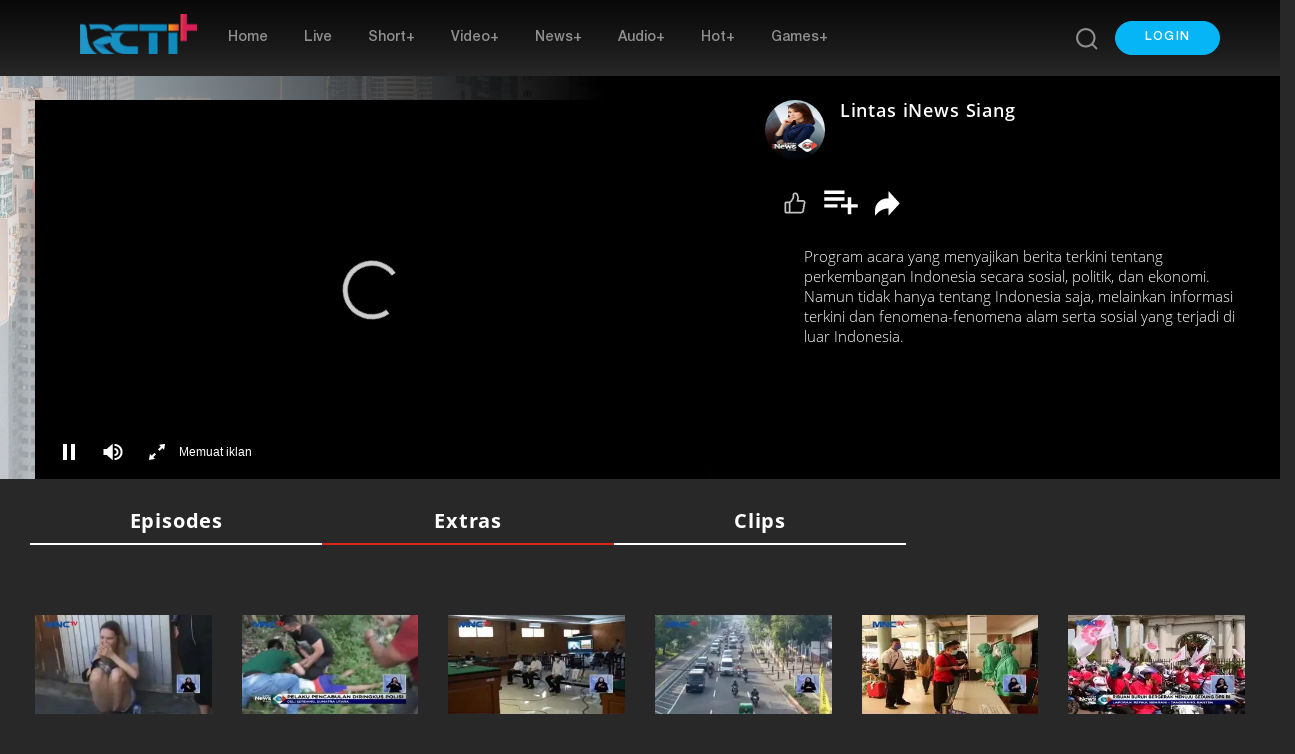

--- FILE ---
content_type: text/html; charset=UTF-8
request_url: https://www.rctiplus.com/getelement?path=program-extras&id=476&div=program-extras-ctn&page=0&cluster_name=
body_size: 2242
content:
<div class="col-md-2 col-sm-6 item">
			<div class="box19"onclick="appierExtrastart(
					'14068',
					'Seorang WNA Menangis Karena Menjadi Korban Jambret',
					'https://static.rctiplus.id/media//files/fta_rcti/Landscape/snapshot/281020/lis_1.jpg',
					'https://www.rctiplus.com/programs/476/lintas-inews-siang/extra/14068/seorang-wna-menangis-karena-menjadi-korban-jambret',
					'476',
					'Lintas iNews Siang',
					'https://static.rctiplus.id/media//files/fta_rcti/Banner_Landscape/snapshot/161023/Lintas_Inews_Siang_L.jpg',
					'https://www.rctiplus.com/programs/476/lintas-inews-siang',
					'Lintas iNews Siang',
					'Program acara yang menyajikan berita terkini tentang perkembangan Indonesia secara sosial, politik, dan ekonomi. Namun tidak hanya tentang Indonesia saja, melainkan informasi terkini dan fenomena-fenomena alam serta sosial yang terjadi di luar Indonesia.',
					)">
				<img class="lazy img-fluid" src="https://www.rctiplus.com/assets/image/elements/svg/rcti-plus-lazy.svg"
					 data-src="https://static.rctiplus.id/media/300/files/fta_rcti/Landscape/snapshot/281020/lis_1.jpg" alt="Seorang WNA Menangis Karena Menjadi Korban Jambret" style="cursor: pointer;" onclick="document.location = 'https://www.rctiplus.com/programs/476/lintas-inews-siang/extra/14068/seorang-wna-menangis-karena-menjadi-korban-jambret'">
			</div>
			<div class="row">
				<a class="title" href="https://www.rctiplus.com/programs/476/lintas-inews-siang/extra/14068/seorang-wna-menangis-karena-menjadi-korban-jambret"><h7>Seorang WNA Menangis Karena Menjadi Korban Jambret</h7></a>
			</div>
		</div>
					<div class="col-md-2 col-sm-6 item">
			<div class="box19"onclick="appierExtrastart(
					'14069',
					'Pelaku Pencabulan Kepada Anak Dibawah Umur Berhasil Ditangkap Polisi',
					'https://static.rctiplus.id/media//files/fta_rcti/Landscape/snapshot/281020/lis_2.jpg',
					'https://www.rctiplus.com/programs/476/lintas-inews-siang/extra/14069/pelaku-pencabulan-kepada-anak-dibawah-umur-berhasil-ditangkap-polisi',
					'476',
					'Lintas iNews Siang',
					'https://static.rctiplus.id/media//files/fta_rcti/Banner_Landscape/snapshot/161023/Lintas_Inews_Siang_L.jpg',
					'https://www.rctiplus.com/programs/476/lintas-inews-siang',
					'Lintas iNews Siang',
					'Program acara yang menyajikan berita terkini tentang perkembangan Indonesia secara sosial, politik, dan ekonomi. Namun tidak hanya tentang Indonesia saja, melainkan informasi terkini dan fenomena-fenomena alam serta sosial yang terjadi di luar Indonesia.',
					)">
				<img class="lazy img-fluid" src="https://www.rctiplus.com/assets/image/elements/svg/rcti-plus-lazy.svg"
					 data-src="https://static.rctiplus.id/media/300/files/fta_rcti/Landscape/snapshot/281020/lis_2.jpg" alt="Pelaku Pencabulan Kepada Anak Dibawah Umur Berhasil Ditangkap Polisi" style="cursor: pointer;" onclick="document.location = 'https://www.rctiplus.com/programs/476/lintas-inews-siang/extra/14069/pelaku-pencabulan-kepada-anak-dibawah-umur-berhasil-ditangkap-polisi'">
			</div>
			<div class="row">
				<a class="title" href="https://www.rctiplus.com/programs/476/lintas-inews-siang/extra/14069/pelaku-pencabulan-kepada-anak-dibawah-umur-berhasil-ditangkap-polisi"><h7>Pelaku Pencabulan Kepada Anak Dibawah Umur Berhasil Ditangkap Polisi</h7></a>
			</div>
		</div>
					<div class="col-md-2 col-sm-6 item">
			<div class="box19"onclick="appierExtrastart(
					'14070',
					'3 Petinggi Sunda Empire Di Jatuhi Hukuman 2 Tahun Penjara',
					'https://static.rctiplus.id/media//files/fta_rcti/Landscape/snapshot/281020/lis_3.jpg',
					'https://www.rctiplus.com/programs/476/lintas-inews-siang/extra/14070/3-petinggi-sunda-empire-di-jatuhi-hukuman-2-tahun-penjara',
					'476',
					'Lintas iNews Siang',
					'https://static.rctiplus.id/media//files/fta_rcti/Banner_Landscape/snapshot/161023/Lintas_Inews_Siang_L.jpg',
					'https://www.rctiplus.com/programs/476/lintas-inews-siang',
					'Lintas iNews Siang',
					'Program acara yang menyajikan berita terkini tentang perkembangan Indonesia secara sosial, politik, dan ekonomi. Namun tidak hanya tentang Indonesia saja, melainkan informasi terkini dan fenomena-fenomena alam serta sosial yang terjadi di luar Indonesia.',
					)">
				<img class="lazy img-fluid" src="https://www.rctiplus.com/assets/image/elements/svg/rcti-plus-lazy.svg"
					 data-src="https://static.rctiplus.id/media/300/files/fta_rcti/Landscape/snapshot/281020/lis_3.jpg" alt="3 Petinggi Sunda Empire Di Jatuhi Hukuman 2 Tahun Penjara" style="cursor: pointer;" onclick="document.location = 'https://www.rctiplus.com/programs/476/lintas-inews-siang/extra/14070/3-petinggi-sunda-empire-di-jatuhi-hukuman-2-tahun-penjara'">
			</div>
			<div class="row">
				<a class="title" href="https://www.rctiplus.com/programs/476/lintas-inews-siang/extra/14070/3-petinggi-sunda-empire-di-jatuhi-hukuman-2-tahun-penjara"><h7>3 Petinggi Sunda Empire Di Jatuhi Hukuman 2 Tahun Penjara</h7></a>
			</div>
		</div>
					<div class="col-md-2 col-sm-6 item">
			<div class="box19"onclick="appierExtrastart(
					'14071',
					'Jelang Libur Panjang, Jakarta Mulai Sepi',
					'https://static.rctiplus.id/media//files/fta_rcti/Landscape/snapshot/281020/lis_4.jpg',
					'https://www.rctiplus.com/programs/476/lintas-inews-siang/extra/14071/jelang-libur-panjang-jakarta-mulai-sepi',
					'476',
					'Lintas iNews Siang',
					'https://static.rctiplus.id/media//files/fta_rcti/Banner_Landscape/snapshot/161023/Lintas_Inews_Siang_L.jpg',
					'https://www.rctiplus.com/programs/476/lintas-inews-siang',
					'Lintas iNews Siang',
					'Program acara yang menyajikan berita terkini tentang perkembangan Indonesia secara sosial, politik, dan ekonomi. Namun tidak hanya tentang Indonesia saja, melainkan informasi terkini dan fenomena-fenomena alam serta sosial yang terjadi di luar Indonesia.',
					)">
				<img class="lazy img-fluid" src="https://www.rctiplus.com/assets/image/elements/svg/rcti-plus-lazy.svg"
					 data-src="https://static.rctiplus.id/media/300/files/fta_rcti/Landscape/snapshot/281020/lis_4.jpg" alt="Jelang Libur Panjang, Jakarta Mulai Sepi" style="cursor: pointer;" onclick="document.location = 'https://www.rctiplus.com/programs/476/lintas-inews-siang/extra/14071/jelang-libur-panjang-jakarta-mulai-sepi'">
			</div>
			<div class="row">
				<a class="title" href="https://www.rctiplus.com/programs/476/lintas-inews-siang/extra/14071/jelang-libur-panjang-jakarta-mulai-sepi"><h7>Jelang Libur Panjang, Jakarta Mulai Sepi</h7></a>
			</div>
		</div>
					<div class="col-md-2 col-sm-6 item">
			<div class="box19"onclick="appierExtrastart(
					'14072',
					'Jumlah Penumpang Di Stasiun Pasar Senen, Jakarta Terus Meningkat',
					'https://static.rctiplus.id/media//files/fta_rcti/Landscape/snapshot/281020/lis_5.jpg',
					'https://www.rctiplus.com/programs/476/lintas-inews-siang/extra/14072/jumlah-penumpang-di-stasiun-pasar-senen-jakarta-terus-meningkat',
					'476',
					'Lintas iNews Siang',
					'https://static.rctiplus.id/media//files/fta_rcti/Banner_Landscape/snapshot/161023/Lintas_Inews_Siang_L.jpg',
					'https://www.rctiplus.com/programs/476/lintas-inews-siang',
					'Lintas iNews Siang',
					'Program acara yang menyajikan berita terkini tentang perkembangan Indonesia secara sosial, politik, dan ekonomi. Namun tidak hanya tentang Indonesia saja, melainkan informasi terkini dan fenomena-fenomena alam serta sosial yang terjadi di luar Indonesia.',
					)">
				<img class="lazy img-fluid" src="https://www.rctiplus.com/assets/image/elements/svg/rcti-plus-lazy.svg"
					 data-src="https://static.rctiplus.id/media/300/files/fta_rcti/Landscape/snapshot/281020/lis_5.jpg" alt="Jumlah Penumpang Di Stasiun Pasar Senen, Jakarta Terus Meningkat" style="cursor: pointer;" onclick="document.location = 'https://www.rctiplus.com/programs/476/lintas-inews-siang/extra/14072/jumlah-penumpang-di-stasiun-pasar-senen-jakarta-terus-meningkat'">
			</div>
			<div class="row">
				<a class="title" href="https://www.rctiplus.com/programs/476/lintas-inews-siang/extra/14072/jumlah-penumpang-di-stasiun-pasar-senen-jakarta-terus-meningkat"><h7>Jumlah Penumpang Di Stasiun Pasar Senen, Jakarta Terus Meningkat</h7></a>
			</div>
		</div>
					<div class="col-md-2 col-sm-6 item">
			<div class="box19"onclick="appierExtrastart(
					'13633',
					'Hari Ini Puncak Aksi Protes Buruh',
					'https://static.rctiplus.id/media//files/fta_rcti/Landscape/lintas_inews_siang/lis_081020_1.jpg',
					'https://www.rctiplus.com/programs/476/lintas-inews-siang/extra/13633/hari-ini-puncak-aksi-protes-buruh',
					'476',
					'Lintas iNews Siang',
					'https://static.rctiplus.id/media//files/fta_rcti/Banner_Landscape/snapshot/161023/Lintas_Inews_Siang_L.jpg',
					'https://www.rctiplus.com/programs/476/lintas-inews-siang',
					'Lintas iNews Siang',
					'Program acara yang menyajikan berita terkini tentang perkembangan Indonesia secara sosial, politik, dan ekonomi. Namun tidak hanya tentang Indonesia saja, melainkan informasi terkini dan fenomena-fenomena alam serta sosial yang terjadi di luar Indonesia.',
					)">
				<img class="lazy img-fluid" src="https://www.rctiplus.com/assets/image/elements/svg/rcti-plus-lazy.svg"
					 data-src="https://static.rctiplus.id/media/300/files/fta_rcti/Landscape/lintas_inews_siang/lis_081020_1.jpg" alt="Hari Ini Puncak Aksi Protes Buruh" style="cursor: pointer;" onclick="document.location = 'https://www.rctiplus.com/programs/476/lintas-inews-siang/extra/13633/hari-ini-puncak-aksi-protes-buruh'">
			</div>
			<div class="row">
				<a class="title" href="https://www.rctiplus.com/programs/476/lintas-inews-siang/extra/13633/hari-ini-puncak-aksi-protes-buruh"><h7>Hari Ini Puncak Aksi Protes Buruh</h7></a>
			</div>
		</div>
					<div class="col-md-2 col-sm-6 item">
			<div class="box19"onclick="appierExtrastart(
					'13634',
					'Penetapan UMP Diatur Melalui Peraturan Pemerintah',
					'https://static.rctiplus.id/media//files/fta_rcti/Landscape/lintas_inews_siang/lis_081020_2.jpg',
					'https://www.rctiplus.com/programs/476/lintas-inews-siang/extra/13634/penetapan-ump-diatur-melalui-peraturan-pemerintah',
					'476',
					'Lintas iNews Siang',
					'https://static.rctiplus.id/media//files/fta_rcti/Banner_Landscape/snapshot/161023/Lintas_Inews_Siang_L.jpg',
					'https://www.rctiplus.com/programs/476/lintas-inews-siang',
					'Lintas iNews Siang',
					'Program acara yang menyajikan berita terkini tentang perkembangan Indonesia secara sosial, politik, dan ekonomi. Namun tidak hanya tentang Indonesia saja, melainkan informasi terkini dan fenomena-fenomena alam serta sosial yang terjadi di luar Indonesia.',
					)">
				<img class="lazy img-fluid" src="https://www.rctiplus.com/assets/image/elements/svg/rcti-plus-lazy.svg"
					 data-src="https://static.rctiplus.id/media/300/files/fta_rcti/Landscape/lintas_inews_siang/lis_081020_2.jpg" alt="Penetapan UMP Diatur Melalui Peraturan Pemerintah" style="cursor: pointer;" onclick="document.location = 'https://www.rctiplus.com/programs/476/lintas-inews-siang/extra/13634/penetapan-ump-diatur-melalui-peraturan-pemerintah'">
			</div>
			<div class="row">
				<a class="title" href="https://www.rctiplus.com/programs/476/lintas-inews-siang/extra/13634/penetapan-ump-diatur-melalui-peraturan-pemerintah"><h7>Penetapan UMP Diatur Melalui Peraturan Pemerintah</h7></a>
			</div>
		</div>
					<div class="col-md-2 col-sm-6 item">
			<div class="box19"onclick="appierExtrastart(
					'13635',
					'Suara Buruh Wanita Tolak UU Cipta Kerja',
					'https://static.rctiplus.id/media//files/fta_rcti/Landscape/lintas_inews_siang/lis_081020_3.jpg',
					'https://www.rctiplus.com/programs/476/lintas-inews-siang/extra/13635/suara-buruh-wanita-tolak-uu-cipta-kerja',
					'476',
					'Lintas iNews Siang',
					'https://static.rctiplus.id/media//files/fta_rcti/Banner_Landscape/snapshot/161023/Lintas_Inews_Siang_L.jpg',
					'https://www.rctiplus.com/programs/476/lintas-inews-siang',
					'Lintas iNews Siang',
					'Program acara yang menyajikan berita terkini tentang perkembangan Indonesia secara sosial, politik, dan ekonomi. Namun tidak hanya tentang Indonesia saja, melainkan informasi terkini dan fenomena-fenomena alam serta sosial yang terjadi di luar Indonesia.',
					)">
				<img class="lazy img-fluid" src="https://www.rctiplus.com/assets/image/elements/svg/rcti-plus-lazy.svg"
					 data-src="https://static.rctiplus.id/media/300/files/fta_rcti/Landscape/lintas_inews_siang/lis_081020_3.jpg" alt="Suara Buruh Wanita Tolak UU Cipta Kerja" style="cursor: pointer;" onclick="document.location = 'https://www.rctiplus.com/programs/476/lintas-inews-siang/extra/13635/suara-buruh-wanita-tolak-uu-cipta-kerja'">
			</div>
			<div class="row">
				<a class="title" href="https://www.rctiplus.com/programs/476/lintas-inews-siang/extra/13635/suara-buruh-wanita-tolak-uu-cipta-kerja"><h7>Suara Buruh Wanita Tolak UU Cipta Kerja</h7></a>
			</div>
		</div>
					<div class="col-md-2 col-sm-6 item">
			<div class="box19"onclick="appierExtrastart(
					'13636',
					'12 Calon Pendemo Diisolasi Di Pademangan',
					'https://static.rctiplus.id/media//files/fta_rcti/Landscape/lintas_inews_siang/lis_081020_4.jpg',
					'https://www.rctiplus.com/programs/476/lintas-inews-siang/extra/13636/12-calon-pendemo-diisolasi-di-pademangan',
					'476',
					'Lintas iNews Siang',
					'https://static.rctiplus.id/media//files/fta_rcti/Banner_Landscape/snapshot/161023/Lintas_Inews_Siang_L.jpg',
					'https://www.rctiplus.com/programs/476/lintas-inews-siang',
					'Lintas iNews Siang',
					'Program acara yang menyajikan berita terkini tentang perkembangan Indonesia secara sosial, politik, dan ekonomi. Namun tidak hanya tentang Indonesia saja, melainkan informasi terkini dan fenomena-fenomena alam serta sosial yang terjadi di luar Indonesia.',
					)">
				<img class="lazy img-fluid" src="https://www.rctiplus.com/assets/image/elements/svg/rcti-plus-lazy.svg"
					 data-src="https://static.rctiplus.id/media/300/files/fta_rcti/Landscape/lintas_inews_siang/lis_081020_4.jpg" alt="12 Calon Pendemo Diisolasi Di Pademangan" style="cursor: pointer;" onclick="document.location = 'https://www.rctiplus.com/programs/476/lintas-inews-siang/extra/13636/12-calon-pendemo-diisolasi-di-pademangan'">
			</div>
			<div class="row">
				<a class="title" href="https://www.rctiplus.com/programs/476/lintas-inews-siang/extra/13636/12-calon-pendemo-diisolasi-di-pademangan"><h7>12 Calon Pendemo Diisolasi Di Pademangan</h7></a>
			</div>
		</div>
					<div class="col-md-2 col-sm-6 item">
			<div class="box19"onclick="appierExtrastart(
					'13637',
					'18 Anggota DPR Positif Covid - 19',
					'https://static.rctiplus.id/media//files/fta_rcti/Landscape/lintas_inews_siang/lis_081020_5.jpg',
					'https://www.rctiplus.com/programs/476/lintas-inews-siang/extra/13637/18-anggota-dpr-positif-covid-19',
					'476',
					'Lintas iNews Siang',
					'https://static.rctiplus.id/media//files/fta_rcti/Banner_Landscape/snapshot/161023/Lintas_Inews_Siang_L.jpg',
					'https://www.rctiplus.com/programs/476/lintas-inews-siang',
					'Lintas iNews Siang',
					'Program acara yang menyajikan berita terkini tentang perkembangan Indonesia secara sosial, politik, dan ekonomi. Namun tidak hanya tentang Indonesia saja, melainkan informasi terkini dan fenomena-fenomena alam serta sosial yang terjadi di luar Indonesia.',
					)">
				<img class="lazy img-fluid" src="https://www.rctiplus.com/assets/image/elements/svg/rcti-plus-lazy.svg"
					 data-src="https://static.rctiplus.id/media/300/files/fta_rcti/Landscape/lintas_inews_siang/lis_081020_5.jpg" alt="18 Anggota DPR Positif Covid - 19" style="cursor: pointer;" onclick="document.location = 'https://www.rctiplus.com/programs/476/lintas-inews-siang/extra/13637/18-anggota-dpr-positif-covid-19'">
			</div>
			<div class="row">
				<a class="title" href="https://www.rctiplus.com/programs/476/lintas-inews-siang/extra/13637/18-anggota-dpr-positif-covid-19"><h7>18 Anggota DPR Positif Covid - 19</h7></a>
			</div>
		</div>
					<div class="col-md-2 col-sm-6 item">
			<div class="box19"onclick="appierExtrastart(
					'13611',
					'Viral Konten Media Sosial di Rumah Ibadah Berujung Pidana',
					'https://static.rctiplus.id/media//files/fta_rcti/Landscape/snapshot/071020/lis_071020_1.jpg',
					'https://www.rctiplus.com/programs/476/lintas-inews-siang/extra/13611/viral-konten-media-sosial-di-rumah-ibadah-berujung-pidana',
					'476',
					'Lintas iNews Siang',
					'https://static.rctiplus.id/media//files/fta_rcti/Banner_Landscape/snapshot/161023/Lintas_Inews_Siang_L.jpg',
					'https://www.rctiplus.com/programs/476/lintas-inews-siang',
					'Lintas iNews Siang',
					'Program acara yang menyajikan berita terkini tentang perkembangan Indonesia secara sosial, politik, dan ekonomi. Namun tidak hanya tentang Indonesia saja, melainkan informasi terkini dan fenomena-fenomena alam serta sosial yang terjadi di luar Indonesia.',
					)">
				<img class="lazy img-fluid" src="https://www.rctiplus.com/assets/image/elements/svg/rcti-plus-lazy.svg"
					 data-src="https://static.rctiplus.id/media/300/files/fta_rcti/Landscape/snapshot/071020/lis_071020_1.jpg" alt="Viral Konten Media Sosial di Rumah Ibadah Berujung Pidana" style="cursor: pointer;" onclick="document.location = 'https://www.rctiplus.com/programs/476/lintas-inews-siang/extra/13611/viral-konten-media-sosial-di-rumah-ibadah-berujung-pidana'">
			</div>
			<div class="row">
				<a class="title" href="https://www.rctiplus.com/programs/476/lintas-inews-siang/extra/13611/viral-konten-media-sosial-di-rumah-ibadah-berujung-pidana"><h7>Viral Konten Media Sosial di Rumah Ibadah Berujung Pidana</h7></a>
			</div>
		</div>
					<div class="col-md-2 col-sm-6 item">
			<div class="box19"onclick="appierExtrastart(
					'13612',
					'Oknum Preman Bawa Ular Ke Ruangan Kepala Dinas PUPR',
					'https://static.rctiplus.id/media//files/fta_rcti/Landscape/snapshot/071020/lis_071020_2.jpg',
					'https://www.rctiplus.com/programs/476/lintas-inews-siang/extra/13612/oknum-preman-bawa-ular-ke-ruangan-kepala-dinas-pupr',
					'476',
					'Lintas iNews Siang',
					'https://static.rctiplus.id/media//files/fta_rcti/Banner_Landscape/snapshot/161023/Lintas_Inews_Siang_L.jpg',
					'https://www.rctiplus.com/programs/476/lintas-inews-siang',
					'Lintas iNews Siang',
					'Program acara yang menyajikan berita terkini tentang perkembangan Indonesia secara sosial, politik, dan ekonomi. Namun tidak hanya tentang Indonesia saja, melainkan informasi terkini dan fenomena-fenomena alam serta sosial yang terjadi di luar Indonesia.',
					)">
				<img class="lazy img-fluid" src="https://www.rctiplus.com/assets/image/elements/svg/rcti-plus-lazy.svg"
					 data-src="https://static.rctiplus.id/media/300/files/fta_rcti/Landscape/snapshot/071020/lis_071020_2.jpg" alt="Oknum Preman Bawa Ular Ke Ruangan Kepala Dinas PUPR" style="cursor: pointer;" onclick="document.location = 'https://www.rctiplus.com/programs/476/lintas-inews-siang/extra/13612/oknum-preman-bawa-ular-ke-ruangan-kepala-dinas-pupr'">
			</div>
			<div class="row">
				<a class="title" href="https://www.rctiplus.com/programs/476/lintas-inews-siang/extra/13612/oknum-preman-bawa-ular-ke-ruangan-kepala-dinas-pupr"><h7>Oknum Preman Bawa Ular Ke Ruangan Kepala Dinas PUPR</h7></a>
			</div>
		</div>
		

--- FILE ---
content_type: text/html; charset=utf-8
request_url: https://www.google.com/recaptcha/api2/aframe
body_size: 147
content:
<!DOCTYPE HTML><html><head><meta http-equiv="content-type" content="text/html; charset=UTF-8"></head><body><script nonce="2n0k-cILlO3MCST_u27DUg">/** Anti-fraud and anti-abuse applications only. See google.com/recaptcha */ try{var clients={'sodar':'https://pagead2.googlesyndication.com/pagead/sodar?'};window.addEventListener("message",function(a){try{if(a.source===window.parent){var b=JSON.parse(a.data);var c=clients[b['id']];if(c){var d=document.createElement('img');d.src=c+b['params']+'&rc='+(localStorage.getItem("rc::a")?sessionStorage.getItem("rc::b"):"");window.document.body.appendChild(d);sessionStorage.setItem("rc::e",parseInt(sessionStorage.getItem("rc::e")||0)+1);localStorage.setItem("rc::h",'1763527816411');}}}catch(b){}});window.parent.postMessage("_grecaptcha_ready", "*");}catch(b){}</script></body></html>

--- FILE ---
content_type: text/css
request_url: https://www.rctiplus.com/assets/vendor/zuck/zuck.css
body_size: 2216
content:
/*
    zuck.js
    https://github.com/ramon82/zuck.js
    MIT License
*/

.stories.carousel{position: static;white-space:nowrap;overflow:auto;-webkit-overflow-scrolling:touch;overflow-scrolling:touch;margin-left:10%}
.stories.carousel::-webkit-scrollbar { width: 0px;background: transparent;}
.stories.carousel .story{display:inline-block;width:18vw;max-width:92px;margin:0 15px;}
.stories.carousel .story:first-child{margin-left:0;}
.stories.carousel .story:last-child{margin-right:0;}

.stories.carousel .story > a {text-align:center;display:block;}
.stories.carousel .story > a:active > .img {transform: scale(0.9);}
.stories.carousel .story > a > .img {display:block;box-sizing:border-box;font-size:0;max-height:90px;height:18vw;overflow:hidden;transition: transform 0.2s;}
.stories.carousel .story > a > .img > * {display:block;box-sizing:border-box;height:100%;width:100%;background-size:cover;background-position: center;}
.stories.carousel .story > a > .info {display:inline-block;margin-top:.5em;line-height:1.2em;width:100%;overflow:hidden;text-overflow:ellipsis}
.stories.carousel .story > a > .info strong {font-weight:100;color:#ffffff !important;font-family: HelveticaNeue-light;}
.stories.carousel .story > a > .info .time {display: none;}
.stories.carousel .story > .items {display:none;}

.stories.list{white-space:nowrap;overflow:auto;}
.stories.list .story{display: block;width: auto;margin: 6px;padding-bottom:6px;}
    
.stories.list .story > a {text-align:left;display:block;}
.stories.list .story > a > .img {height:42px;width:42px;max-width:42px;margin-right: 12px;vertical-align: top;display:inline-block;box-sizing:border-box;font-size:0;overflow:hidden}
.stories.list .story > a > .img > * {display:block;box-sizing:border-box;height:100%;width:100%;background-size:cover;background-position: center;}
.stories.list .story > a > .info {display:inline-block;line-height:1.6em;overflow:hidden;text-overflow:ellipsis;vertical-align: top;}
.stories.list .story > a > .info strong {font-weight:500;display: block}
.stories.list .story > a > .info .time {display: inline-block;}
.stories.list .story > .items {display:none;}

@-webkit-keyframes zuckSlideTime {0%{max-width: 0;}100%{max-width:100%;}}
@keyframes zuckSlideTime {0%{max-width: 0;}100%{max-width:100%;}}

@-webkit-keyframes zuckLoading {0% {-webkit-transform: rotate(0deg);transform: rotate(0deg);}100% {-webkit-transform: rotate(360deg);transform: rotate(360deg);}}
@keyframes zuckLoading {0% {-webkit-transform: rotate(0deg);transform: rotate(0deg);}100% {-webkit-transform: rotate(360deg);transform: rotate(360deg);}}

#zuck-modal{outline: 0!important;overflow:hidden;background:rgba(40,40,40,1);0;z-index:100000;font-size:14px;font-family:inherit;position: absolute;}
#zuck-modal-content, #zuck-modal-content .story-viewer, #zuck-modal-content .story-viewer > .slides, #zuck-modal-content .story-viewer > .slides > *{width:98.7vw; height:50%; top: 0; bottom: 0;position: absolute;overflow:hidden;background-color: #282828;}
#zuck-modal * {user-select:none; outline: 0;}

#zuck-modal.with-effects {transform: scale(0.01);transform-origin: top left;transition: 0.25s;position: absolute;top:0;left:0;width:98.7vw;height:100%; top: 0; bottom: 0;}
#zuck-modal.with-effects.animated {transform:scale(1);border-radius: 0; margin-top:0 !important;margin-left:0 !important;background-color: #282828 !important;}
#zuck-modal.with-effects.closed {transform:translateY(100%);}

#zuck-modal .slider {width:300vw;height: 100%; top: 60px; bottom: 0;left:-100vw;position: absolute;}
#zuck-modal .slider > * {width: 100vw;height: 100%; top: 0; bottom: 0; position: absolute;}
#zuck-modal .slider > .previous {left:0;}
#zuck-modal .slider > .viewing {left:100vw;}
#zuck-modal .slider > .next {left:200vw;}
#zuck-modal .slider.animated{-webkit-transition:-webkit-transform .25s linear;transition:-webkit-transform .25s linear;transition:transform .25s linear;transition:transform .25s linear, -webkit-transform .25s linear;}

#zuck-modal.with-cube #zuck-modal-content {perspective: 1000vw;transform:scale(0.95);perspective-origin: 50% 50%;overflow: visible;transition:0.3s;}
#zuck-modal.with-cube .slider {transform-style: preserve-3d;transform: rotateY(0deg)}
#zuck-modal.with-cube .slider > .previous {backface-visibility: hidden;left: 100vw;transform: rotateY(270deg) translateX(-50%);transform-origin: center left;}
#zuck-modal.with-cube .slider > .viewing {backface-visibility: hidden;left: 100vw;transform: translateZ(50vw);}
#zuck-modal.with-cube .slider > .next {backface-visibility: hidden;left:100vw;transform: rotateY(-270deg) translateX(50%);transform-origin: top right;}

#zuck-modal-content .story-viewer.paused.longPress .head,#zuck-modal-content .story-viewer.paused.longPress .slides-pointers,#zuck-modal-content .story-viewer.paused.longPress .tip{opacity:0;}
#zuck-modal-content .story-viewer.paused.longPress .head,#zuck-modal-content .story-viewer.paused.longPress .slides-pointers,#zuck-modal-content .story-viewer.paused.longPress .arrow-down{opacity:0;}
#zuck-modal-content .story-viewer.viewing:not(.paused):not(.stopped) .slides-pointers > * > .active > b{-webkit-animation-play-state:running;animation-play-state:running;}
#zuck-modal-content .story-viewer.next{z-index:10;}
#zuck-modal-content .story-viewer.viewing{z-index:5;}
#zuck-modal-content .story-viewer.previous{z-index:0;}
#zuck-modal-content .story-viewer.muted .tip.muted, #zuck-modal-content .story-viewer.loading .head .loading {display: block}
#zuck-modal-content .story-viewer.loading .head .right .time, #zuck-modal-content .story-viewer.loading .head .right .close {display: none}

#zuck-modal-content .story-viewer .slides-pointers{display:table;table-layout:fixed;border-spacing:6px;border-collapse:separate;position:absolute;width:732px;margin-top: 65px; top: 0; bottom: 0;left:22.5%;right:calc(50vw - 50vh);z-index:100020;}
#zuck-modal-content .story-viewer .slides-pointers > *{display:table-row;}
#zuck-modal-content .story-viewer .slides-pointers > * > *{display:table-cell;background:rgba(255,255,255,0.5);border-radius:2px;}
#zuck-modal-content .story-viewer .slides-pointers > * > .seen{background:#4a90e2;}
#zuck-modal-content .story-viewer .slides-pointers > * > * > b{background:#4a90e2;width:auto;max-width:0;height:2px;display:block;-webkit-animation-fill-mode:forwards;animation-fill-mode:forwards;-webkit-animation-play-state:paused;animation-play-state:paused;border-radius:2px;}
#zuck-modal-content .story-viewer .slides-pointers > * > .active > b{-webkit-animation-name:zuckSlideTime;animation-name:zuckSlideTime;-webkit-animation-timing-function:linear;animation-timing-function:linear;}

#zuck-modal-content .story-viewer .head{position:absolute;height:56px;left:0;right:0;line-height:56px;z-index:100010;color:#fff;font-size:14px;text-shadow:1px 1px 1px rgba(0,0,0,0.35), 1px 0 1px rgba(0,0,0,0.35);padding:0 6px;}
#zuck-modal-content .story-viewer .head .img{vertical-align: top;background-size:cover;width:42px;height:42px;display:inline-block;margin-right:12px;border-radius:50%;vertical-align:middle;background-repeat:no-repeat;background-position:center;}
#zuck-modal-content .story-viewer .head .img:before{content:'';display:block;width:100%;height:100%;border-radius:50%;border:1px solid #000;opacity:0.1;-ms-filter:"progid:DXImageTransform.Microsoft.Alpha(Opacity=10)";box-sizing:border-box;}
#zuck-modal-content .story-viewer .head .time{opacity:0.75;font-weight:500;font-size:13px;}
#zuck-modal-content .story-viewer .head .left{line-height: 1 !important;display:inline-block;margin:6px 0 0 320px;}
#zuck-modal-content .story-viewer .head .left > div{display:inline-block;max-width:30vw;vertical-align:middle;}
#zuck-modal-content .story-viewer .head .left > div > *{width:100%;display:inline-block;line-height:21px;}
#zuck-modal-content .story-viewer .head .left > div > strong {font-weight: 500;}
#zuck-modal-content .story-viewer .head .right{float:right; margin: 6px 320px}
#zuck-modal-content .story-viewer .head .right .close, #zuck-modal-content .story-viewer .head .back {font-size:20px;width:30px;cursor: pointer;text-align:center; color: #ffffff !important;font-weight: 100;}
#zuck-modal-content .story-viewer .head .right .arrow-right {font-size:20px;width:30px;cursor: pointer;text-align:center; color: #505050 !important;font-weight: 100;position: absolute;top: 270px;right: 300px;}
#zuck-modal-content .story-viewer .head .right .arrow-left {font-size:20px;width:30px;cursor: pointer;text-align:center; color: #505050 !important;font-weight: 100;position: absolute;top: 270px;left: 280px;}
#zuck-modal-content .story-viewer .head .left > .back {display: none; width:24px; margin:-6px -6px 0 -6px}
#zuck-modal-content .story-viewer .head .right .time {display:none;}
#zuck-modal-content .story-viewer .head .loading {display:none;border-radius:50%;width:30px;height:30px;border:4px solid rgba(255,255,255,0.2);box-sizing: border-box;border-top-color:#FFF;-webkit-animation:zuckLoading 1s infinite linear;animation:zuckLoading 1s infinite linear;}

#zuck-modal-content .story-viewer .head, #zuck-modal-content .story-viewer .slides-pointers, #zuck-modal-content .story-viewer .tip{-webkit-transition:opacity .5s;transition:opacity .5s;}

#zuck-modal-content .story-viewer .head, #zuck-modal-content .story-viewer .slides-pointers, #zuck-modal-content .story-viewer .arrow-down{-webkit-transition:opacity .5s;transition:opacity .5s;}

#zuck-modal-content .story-viewer .head, #zuck-modal-content .story-viewer .slides-pointers, #zuck-modal-content .story-viewer .tipmu{-webkit-transition:opacity .5s;transition:opacity .5s;}

#zuck-modal-content .story-viewer .slides .item{display:none;overflow:hidden;background:#282828;}
#zuck-modal-content .story-viewer .slides .item:before{z-index: 4;background: transparent;content:'';position: absolute;left:0;right:0;bottom:0;top:0;}
#zuck-modal-content .story-viewer .slides .item > .media {width:auto;height:405px;position:absolute;left:50%;-webkit-transform:translateX(-50%);transform:translateX(-50%);margin:auto; margin-top:100px;}
#zuck-modal-content .story-viewer .slides .item.active, #zuck-modal-content .story-viewer .slides .item.active .tip.link {display:block;}
#zuck-modal-content .story-viewer .slides .item.active, #zuck-modal-content .story-viewer .slides .item.active .arrow-down.link {display:block;}

#zuck-modal-content .story-viewer .slides .item.active, #zuck-modal-content .story-viewer .slides .item.active .tipmu.muted {display:block;}

#zuck-modal-content .story-viewer .tip{z-index: 5; text-decoration: none;display: none;border:solid 1px #505050;border-radius:4px;background:transparent;font-size:13px;position:absolute;bottom:240px;left:50%;transform:translateX(-50%);z-index:1000;color:#fff;text-align:center;font-weight:500;padding:5px 20px;}

/*#zuck-modal-content .story-viewer .arrow-down{z-index: 5; text-decoration: none;display: none;border:0;border-radius:4px;background:transparent;font-size:13px;position:absolute;bottom:280px;left:50%;transform:translateX(-50%);z-index:1000;color:#fff;text-align:center;font-weight:500;padding:5px 20px;}*/

#zuck-modal-content .story-viewer .tipmu{z-index: 5; text-decoration: none;display: none;border:none;border-radius:4px;background:transparent;font-size:13px;position:absolute;bottom:340px;left:50%;transform:translateX(-50%);z-index:1000;color:#fff;text-align:center;font-weight:500;padding:5px 20px;}




@media (max-width: 1024px) {
	#zuck-modal-content .story-viewer .head{top:3px;}
	#zuck-modal-content .story-viewer .head .loading {width: 24px;height: 24px;margin: 6px 0;}
	#zuck-modal-content .story-viewer .head .img{width:30px;height:30px;margin-right:12px;}
	#zuck-modal-content .story-viewer .head .left{font-size:15px;margin:15px 0;}
	#zuck-modal-content .story-viewer .head .left > div {line-height:30px;}
	#zuck-modal-content .story-viewer .head .right .time{display:block;white-space:nowrap;font-size:15px;margin: 15px 0;line-height: 30px}
	#zuck-modal-content .story-viewer .head .left > .back {display: none; background: transparent;z-index: 20; visibility: visible;margin:-6px 0;position: absolute;height:42px;width:72px;line-height: 36px;text-align: left; vertical-align: top;text-shadow:none;}
	
	#zuck-modal-content .story-viewer.with-back-button .head .left > .back {display: block;}
	#zuck-modal-content .story-viewer.with-back-button .head .left .img {margin-left:18px}
    
	#zuck-modal-content .story-viewer .slides-pointers {width:100vw;left:0;right:0;}
	
	#zuck-modal-content .story-viewer .tip{font-size:14px;padding:6px 12px;}
    #zuck-modal-content .story-viewer .arrow-down{font-size:14px;padding:6px 12px;}
    #zuck-modal-content .story-viewer .tipmu{font-size:14px;padding:6px 12px;}
	#zuck-modal-content .story-viewer .head .left .time,#zuck-modal-content .story-viewer .head .right .close{display:none;}
}


--- FILE ---
content_type: text/css
request_url: https://je-es.rctiplus.com/assets/css/vast-cust.css
body_size: -204
content:
/**
 * Goal: untuk customization look and feel iklan vast tanpa harus deploy aplikasi lagi
 * Issue utama ada di partner, tapi partner ngga mau ganti, jadinya harus take action di sisi R+
 *
 * */
/* Buat handling tombol play dan adpods */
div#fta-live_ad div svg {
    visibility: hidden;
}
.jw-controls .jw-controlbar.jw-reset {
    visibility: visible !important;
    opacity: 100 !important;
}
div#fta-live_ad div div {
    display: none;
}

div#vid-player_ad div svg {
    visibility: hidden;
}

div#vid-player_ad div div {
    display: none;
}

div#fta-catch_ad div svg {
    visibility: hidden;
}

div#fta-catch_ad div div {
    display: none;
}
/* end handling tombol play dan adpods */


/* hide mini player tokopedia  */
.video_control_overlay.controls_only {
    display: none !important;
}

.video_control_overlay {
    display: none !important;
}
/* end hide mini player tokopedia  */


/*hide player transparent dari  VAST*/
.spotx_surrogate_iframe {
    display: none !important;
}
/*end hide player transparent dari  VAST*/


--- FILE ---
content_type: application/javascript
request_url: https://www.rctiplus.com/assets/js/myjs.js
body_size: 390
content:
/*
 * To change this license header, choose License Headers in Project Properties.
 * To change this template file, choose Tools | Templates
 * and open the template in the editor.
 */



var myFunction = function () {
    document.getElementsByTagName("iframe")[0].setAttribute("id", "iframeAdsVideo");
    console.log('IFrame Injected');
};

var addAttributeDivIma = function () {
    document.getElementById("fta-live_googima").setAttribute("onclick", "getUrl()");
    console.log('Div Injected');
};

var removeClickArea = function () {
    $("#fta-live_ad > div > div:nth-child(1) > div").remove();
    $("#fta-live_ad > div > div:nth-child(2) > div").remove();

    document.getElementsByTagName("iframe")[0].setAttribute("id", "iframeAdsVideo");
};

var addDiv = function () {
    var iframeBody = $("#custom-framebabayaga").contents().find("body");
};

var getElementInside = function () {
    var frame = document.getElementById("iframeAdsVideo");
    var cntnt = frame.contentWindow.document;
    var parag = cntnt.getElementsByTagName("div")[0];
    console.log('Element:' + parag);
};

var clickBlocker = function () {
    var blocker = '<div id="blocker1"></div>';
    var blocker2 = '<div id="blocker2"></div>';
    var blocker3 = '<div id="blocker3"></div>';
    var blocker4 = '<div id="blocker4"></div>';
    var blocker5 = '<div id="blocker5"></div>';
    //console.log('%c blocker1 status : ' + $("#blocker1").length, 'color:red; font-size:22px');
    if ($("#blocker1").length === 0) {
        $("#iframeAdsVideo").after(blocker);
    }
    //console.log('%c blocker2 status : ' + $("#blocker2").length, 'color:red; font-size:22px');
    if ($("#blocker2").length === 0) {
        $("#iframeAdsVideo").after(blocker2);
    }
    //setTimeout(function (){
    $("#blocker1").hide();
    $("#blocker2").hide();
    $("#blocker1_no_skip").hide();
    $("#blocker2_no_skip").hide();
    if ($("#blocker3").length === 0) {
        $("#iframeAdsVideo").after(blocker3);
    }
    if ($("#blocker4").length === 0) {
        $("#iframeAdsVideo").after(blocker4);
    }
    if ($("#blocker5").length === 0) {
        $("#iframeAdsVideo").after(blocker5);
    }
    //}, 6000);
};

var clickBlockerNoSkip = function () {
    var blocker = '<div id="blocker1_no_skip" style="background: none;height: 40px;width: 69%;position: absolute;bottom: 150px;right: 0;"></div>';
    var blocker2 = '<div id="blocker2_no_skip" style="background: none;height: 41px;width: 69%;position: absolute; right:150px;bottom: 0;margin-bottom: 40px;"></div>';
    if ($("#blocker1_no_skip").length === 0) {
        $("#iframeAdsVideo").after(blocker);
    }
    if ($("#blocker2_no_skip").length === 0) {
        $("#iframeAdsVideo").after(blocker2);
    }
};

var changeIframe = function (el) {
    // $("#fta-live_ad > div > iframe").hide();
    // $("#fta-live_ad > div > iframe").css("border","3px solid red");
    $("#" + el + "_ad > div > iframe").css("position", "absolute");
    $("#" + el + "_ad > div > iframe").css("width", "170px");
    $("#" + el + "_ad > div > iframe").css("height", "82px");
    $("#" + el + "_ad> div > iframe").css("bottom", "0");
    $("#" + el + "_ad > div > iframe").css("right", "0");
    // alert('asd');
};

var removeClick = function () {
    var iframe = document.getElementsByTagName("iframe")[0].contentWindow;
    iframe.document.getElementsByTagName("body")[0].style.backgroundColor = "blue";
};


--- FILE ---
content_type: image/svg+xml
request_url: https://www.rctiplus.com/assets/image/elements/svg/add-my-list.svg
body_size: 132
content:
<?xml version="1.0" encoding="UTF-8"?>
<svg width="16px" height="11px" viewBox="0 0 16 11" version="1.1" xmlns="http://www.w3.org/2000/svg" xmlns:xlink="http://www.w3.org/1999/xlink">
    <!-- Generator: Sketch 53.1 (72631) - https://sketchapp.com -->
    <title></title>
    <desc>Created with Sketch.</desc>
    <g id="Home" stroke="none" stroke-width="1" fill="none" fill-rule="evenodd">
        <g id="Homepage" transform="translate(-291.000000, -2419.000000)" fill="#FFFFFF" fill-rule="nonzero">
            <g id="Group-6-Copy-2" transform="translate(0.000000, 2178.000000)">
                <g id="Group-7" transform="translate(189.000000, 41.000000)">
                    <g id="Group-10" transform="translate(0.000000, 0.798942)">
                        <g id="Group-23" transform="translate(0.000000, 45.000000)">
                            <g id="Group-19" transform="translate(17.000000, 50.000000)">
                                <g id="Group-22" transform="translate(0.000000, 48.000000)">
                                    <g id="Group-29" transform="translate(0.000000, 53.000000)">
                                        <g id="Group-14-Copy" transform="translate(85.000000, 1.000000)">
                                            <g id="Group-21">
                                                <path d="M0.512,9.688 L0.512,8.212 L6.488,8.212 L6.488,9.688 L0.512,9.688 Z M12.5,8.212 L15.488,8.212 L15.488,9.688 L12.5,9.688 L12.5,12.712 L10.988,12.712 L10.988,9.688 L8,9.688 L8,8.212 L10.988,8.212 L10.988,5.188 L12.5,5.188 L12.5,8.212 Z M9.512,2.2 L9.512,3.712 L0.512,3.712 L0.512,2.2 L9.512,2.2 Z M9.512,5.188 L9.512,6.7 L0.512,6.7 L0.512,5.188 L9.512,5.188 Z" id=""></path>
                                            </g>
                                        </g>
                                    </g>
                                </g>
                            </g>
                        </g>
                    </g>
                </g>
            </g>
        </g>
    </g>
</svg>

--- FILE ---
content_type: image/svg+xml
request_url: https://www.rctiplus.com/assets/image/icons/vAppStore.svg
body_size: 30112
content:
<svg width="148" height="49" viewBox="0 0 148 49" fill="none" xmlns="http://www.w3.org/2000/svg" xmlns:xlink="http://www.w3.org/1999/xlink">
<rect width="148" height="49" rx="8" fill="black"/>
<rect x="8" y="10.5" width="28" height="28" rx="4" fill="url(#pattern0)"/>
<path d="M52.0156 15.6348C52.0156 17.0488 51.6309 18.1309 50.8613 18.8809C50.0957 19.627 48.9922 20 47.5508 20H45.1777V11.4336H47.8027C49.1348 11.4336 50.1699 11.8027 50.9082 12.541C51.6465 13.2793 52.0156 14.3105 52.0156 15.6348ZM50.9609 15.6699C50.9609 14.5527 50.6797 13.7109 50.1172 13.1445C49.5586 12.5781 48.7266 12.2949 47.6211 12.2949H46.1738V19.1387H47.3867C48.5742 19.1387 49.4668 18.8477 50.0645 18.2656C50.6621 17.6797 50.9609 16.8145 50.9609 15.6699ZM59.8881 16.7832C59.8881 17.8301 59.6245 18.6484 59.0971 19.2383C58.5698 19.8242 57.8413 20.1172 56.9116 20.1172C56.3373 20.1172 55.8276 19.9824 55.3823 19.7129C54.937 19.4434 54.5932 19.0566 54.351 18.5527C54.1088 18.0488 53.9877 17.459 53.9877 16.7832C53.9877 15.7363 54.2495 14.9219 54.7729 14.3398C55.2963 13.7539 56.0229 13.4609 56.9526 13.4609C57.851 13.4609 58.5639 13.7598 59.0913 14.3574C59.6225 14.9551 59.8881 15.7637 59.8881 16.7832ZM54.9955 16.7832C54.9955 17.6035 55.1596 18.2285 55.4877 18.6582C55.8159 19.0879 56.2983 19.3027 56.935 19.3027C57.5717 19.3027 58.0541 19.0898 58.3823 18.6641C58.7143 18.2344 58.8803 17.6074 58.8803 16.7832C58.8803 15.9668 58.7143 15.3477 58.3823 14.9258C58.0541 14.5 57.5678 14.2871 56.9233 14.2871C56.2866 14.2871 55.8061 14.4961 55.4819 14.9141C55.1577 15.332 54.9955 15.9551 54.9955 16.7832ZM67.4032 20L66.2255 16.2324C66.1513 16.002 66.0126 15.4785 65.8095 14.6621H65.7626C65.6063 15.3457 65.4696 15.873 65.3524 16.2441L64.1395 20H63.0145L61.2626 13.5781H62.2821C62.6962 15.1914 63.0106 16.4199 63.2255 17.2637C63.4442 18.1074 63.5692 18.6758 63.6005 18.9688H63.6473C63.6903 18.7461 63.7587 18.459 63.8524 18.1074C63.9501 17.752 64.0341 17.4707 64.1044 17.2637L65.2821 13.5781H66.3368L67.4852 17.2637C67.704 17.9355 67.8524 18.5 67.9305 18.957H67.9774C67.993 18.8164 68.0341 18.5996 68.1005 18.3066C68.1708 18.0137 68.579 16.4375 69.3251 13.5781H70.3329L68.5575 20H67.4032ZM76.4534 20V15.8457C76.4534 15.3223 76.3343 14.9316 76.096 14.6738C75.8577 14.416 75.4847 14.2871 74.9769 14.2871C74.305 14.2871 73.8128 14.4688 73.5003 14.832C73.1878 15.1953 73.0316 15.7949 73.0316 16.6309V20H72.0589V13.5781H72.8499L73.0081 14.457H73.055C73.2542 14.1406 73.5335 13.8965 73.8929 13.7246C74.2523 13.5488 74.6527 13.4609 75.0941 13.4609C75.8675 13.4609 76.4495 13.6484 76.8402 14.0234C77.2308 14.3945 77.4261 14.9902 77.4261 15.8105V20H76.4534ZM80.9627 20H79.99V10.8828H80.9627V20ZM89.1281 16.7832C89.1281 17.8301 88.8645 18.6484 88.3371 19.2383C87.8098 19.8242 87.0812 20.1172 86.1516 20.1172C85.5773 20.1172 85.0676 19.9824 84.6223 19.7129C84.177 19.4434 83.8332 19.0566 83.591 18.5527C83.3488 18.0488 83.2277 17.459 83.2277 16.7832C83.2277 15.7363 83.4895 14.9219 84.0129 14.3398C84.5363 13.7539 85.2629 13.4609 86.1926 13.4609C87.091 13.4609 87.8039 13.7598 88.3312 14.3574C88.8625 14.9551 89.1281 15.7637 89.1281 16.7832ZM84.2355 16.7832C84.2355 17.6035 84.3996 18.2285 84.7277 18.6582C85.0559 19.0879 85.5383 19.3027 86.175 19.3027C86.8117 19.3027 87.2941 19.0898 87.6223 18.6641C87.9543 18.2344 88.1203 17.6074 88.1203 16.7832C88.1203 15.9668 87.9543 15.3477 87.6223 14.9258C87.2941 14.5 86.8078 14.2871 86.1633 14.2871C85.5266 14.2871 85.0461 14.4961 84.7219 14.9141C84.3977 15.332 84.2355 15.9551 84.2355 16.7832ZM95.3483 20L95.1549 19.0859H95.108C94.7877 19.4883 94.4674 19.7617 94.1471 19.9062C93.8307 20.0469 93.4342 20.1172 92.9577 20.1172C92.3209 20.1172 91.8209 19.9531 91.4577 19.625C91.0983 19.2969 90.9186 18.8301 90.9186 18.2246C90.9186 16.9277 91.9557 16.248 94.0299 16.1855L95.1198 16.1504V15.752C95.1198 15.248 95.0104 14.877 94.7916 14.6387C94.5768 14.3965 94.2311 14.2754 93.7545 14.2754C93.2194 14.2754 92.6139 14.4395 91.9381 14.7676L91.6393 14.0234C91.9557 13.8516 92.3014 13.7168 92.6764 13.6191C93.0553 13.5215 93.4342 13.4727 93.8131 13.4727C94.5788 13.4727 95.1452 13.6426 95.5123 13.9824C95.8834 14.3223 96.069 14.8672 96.069 15.6172V20H95.3483ZM93.151 19.3145C93.7565 19.3145 94.2311 19.1484 94.5748 18.8164C94.9225 18.4844 95.0963 18.0195 95.0963 17.4219V16.8418L94.1237 16.8828C93.3502 16.9102 92.7916 17.0312 92.4479 17.2461C92.108 17.457 91.9381 17.7871 91.9381 18.2363C91.9381 18.5879 92.0436 18.8555 92.2545 19.0391C92.4694 19.2227 92.7682 19.3145 93.151 19.3145ZM103.01 19.1387H102.957C102.508 19.791 101.836 20.1172 100.941 20.1172C100.102 20.1172 99.4473 19.8301 98.9786 19.2559C98.5137 18.6816 98.2813 17.8652 98.2813 16.8066C98.2813 15.748 98.5157 14.9258 98.9845 14.3398C99.4532 13.7539 100.106 13.4609 100.941 13.4609C101.813 13.4609 102.481 13.7773 102.945 14.4102H103.022L102.981 13.9473L102.957 13.4961V10.8828H103.93V20H103.139L103.01 19.1387ZM101.065 19.3027C101.729 19.3027 102.209 19.123 102.506 18.7637C102.807 18.4004 102.957 17.8164 102.957 17.0117V16.8066C102.957 15.8965 102.805 15.248 102.5 14.8613C102.199 14.4707 101.717 14.2754 101.053 14.2754C100.482 14.2754 100.045 14.498 99.7403 14.9434C99.4395 15.3848 99.2891 16.0098 99.2891 16.8184C99.2891 17.6387 99.4395 18.2578 99.7403 18.6758C100.041 19.0938 100.482 19.3027 101.065 19.3027ZM115.778 16.7832C115.778 17.8301 115.515 18.6484 114.987 19.2383C114.46 19.8242 113.731 20.1172 112.802 20.1172C112.228 20.1172 111.718 19.9824 111.272 19.7129C110.827 19.4434 110.483 19.0566 110.241 18.5527C109.999 18.0488 109.878 17.459 109.878 16.7832C109.878 15.7363 110.14 14.9219 110.663 14.3398C111.186 13.7539 111.913 13.4609 112.843 13.4609C113.741 13.4609 114.454 13.7598 114.981 14.3574C115.513 14.9551 115.778 15.7637 115.778 16.7832ZM110.886 16.7832C110.886 17.6035 111.05 18.2285 111.378 18.6582C111.706 19.0879 112.188 19.3027 112.825 19.3027C113.462 19.3027 113.944 19.0898 114.272 18.6641C114.604 18.2344 114.77 17.6074 114.77 16.7832C114.77 15.9668 114.604 15.3477 114.272 14.9258C113.944 14.5 113.458 14.2871 112.813 14.2871C112.177 14.2871 111.696 14.4961 111.372 14.9141C111.048 15.332 110.886 15.9551 110.886 16.7832ZM122.444 20V15.8457C122.444 15.3223 122.325 14.9316 122.086 14.6738C121.848 14.416 121.475 14.2871 120.967 14.2871C120.295 14.2871 119.803 14.4688 119.491 14.832C119.178 15.1953 119.022 15.7949 119.022 16.6309V20H118.049V13.5781H118.84L118.998 14.457H119.045C119.245 14.1406 119.524 13.8965 119.883 13.7246C120.243 13.5488 120.643 13.4609 121.084 13.4609C121.858 13.4609 122.44 13.6484 122.83 14.0234C123.221 14.3945 123.416 14.9902 123.416 15.8105V20H122.444ZM125.84 19.3789C125.84 19.1172 125.898 18.9199 126.015 18.7871C126.137 18.6504 126.308 18.582 126.531 18.582C126.758 18.582 126.933 18.6504 127.058 18.7871C127.187 18.9199 127.252 19.1172 127.252 19.3789C127.252 19.6328 127.187 19.8281 127.058 19.9648C126.93 20.1016 126.754 20.1699 126.531 20.1699C126.332 20.1699 126.166 20.1094 126.033 19.9883C125.904 19.8633 125.84 19.6602 125.84 19.3789ZM125.84 14.2051C125.84 13.6777 126.07 13.4141 126.531 13.4141C127.012 13.4141 127.252 13.6777 127.252 14.2051C127.252 14.459 127.187 14.6543 127.058 14.791C126.93 14.9277 126.754 14.9961 126.531 14.9961C126.332 14.9961 126.166 14.9355 126.033 14.8145C125.904 14.6895 125.84 14.4863 125.84 14.2051Z" fill="white"/>
<path d="M52.0156 26.5781H53.9531L49.9531 38H47.9844L44 26.5781H45.9219L48.3047 33.6797C48.4297 34.0182 48.5625 34.4557 48.7031 34.9922C48.8438 35.5234 48.9349 35.9193 48.9766 36.1797C49.0443 35.7839 49.1484 35.3255 49.2891 34.8047C49.4297 34.2839 49.5443 33.8984 49.6328 33.6484L52.0156 26.5781ZM67.8231 38L66.6825 34.8281H62.3153L61.1981 38H59.2294L63.5028 26.5312H65.5341L69.8075 38H67.8231ZM66.1903 33.2188L65.12 30.1094C65.0419 29.901 64.9325 29.5729 64.7919 29.125C64.6565 28.6771 64.5627 28.349 64.5106 28.1406C64.37 28.7812 64.1643 29.4818 63.8934 30.2422L62.8622 33.2188H66.1903ZM76.0628 38.1562C74.9691 38.1562 74.1201 37.763 73.5159 36.9766H73.4066C73.4795 37.7057 73.5159 38.1484 73.5159 38.3047V41.8438H71.68V29.3594H73.1644C73.206 29.5208 73.292 29.9062 73.4222 30.5156H73.5159C74.0889 29.6406 74.9482 29.2031 76.0941 29.2031C77.1722 29.2031 78.0107 29.5938 78.6097 30.375C79.2139 31.1562 79.5159 32.2526 79.5159 33.6641C79.5159 35.0755 79.2086 36.1771 78.5941 36.9688C77.9847 37.7604 77.1409 38.1562 76.0628 38.1562ZM75.6175 30.7031C74.8883 30.7031 74.3545 30.9167 74.0159 31.3438C73.6826 31.7708 73.5159 32.4531 73.5159 33.3906V33.6641C73.5159 34.7161 73.6826 35.4792 74.0159 35.9531C74.3493 36.4219 74.8935 36.6562 75.6488 36.6562C76.2842 36.6562 76.7738 36.3958 77.1175 35.875C77.4613 35.3542 77.6331 34.612 77.6331 33.6484C77.6331 32.6797 77.4613 31.9479 77.1175 31.4531C76.779 30.9531 76.279 30.7031 75.6175 30.7031ZM86.5916 38.1562C85.4978 38.1562 84.6489 37.763 84.0447 36.9766H83.9353C84.0082 37.7057 84.0447 38.1484 84.0447 38.3047V41.8438H82.2088V29.3594H83.6931C83.7348 29.5208 83.8207 29.9062 83.9509 30.5156H84.0447C84.6176 29.6406 85.477 29.2031 86.6228 29.2031C87.7009 29.2031 88.5395 29.5938 89.1384 30.375C89.7426 31.1562 90.0447 32.2526 90.0447 33.6641C90.0447 35.0755 89.7374 36.1771 89.1228 36.9688C88.5134 37.7604 87.6697 38.1562 86.5916 38.1562ZM86.1463 30.7031C85.4171 30.7031 84.8832 30.9167 84.5447 31.3438C84.2114 31.7708 84.0447 32.4531 84.0447 33.3906V33.6641C84.0447 34.7161 84.2114 35.4792 84.5447 35.9531C84.878 36.4219 85.4223 36.6562 86.1775 36.6562C86.8129 36.6562 87.3025 36.3958 87.6463 35.875C87.99 35.3542 88.1619 34.612 88.1619 33.6484C88.1619 32.6797 87.99 31.9479 87.6463 31.4531C87.3077 30.9531 86.8077 30.7031 86.1463 30.7031ZM104.235 34.8984C104.235 35.9141 103.868 36.7109 103.133 37.2891C102.399 37.8672 101.386 38.1562 100.094 38.1562C98.8027 38.1562 97.7454 37.9557 96.9225 37.5547V35.7891C97.4433 36.0339 97.9954 36.2266 98.5788 36.3672C99.1673 36.5078 99.7142 36.5781 100.219 36.5781C100.959 36.5781 101.503 36.4375 101.852 36.1562C102.206 35.875 102.383 35.4974 102.383 35.0234C102.383 34.5964 102.222 34.2344 101.899 33.9375C101.576 33.6406 100.909 33.2891 99.8991 32.8828C98.8574 32.4609 98.123 31.9792 97.6959 31.4375C97.2689 30.8958 97.0553 30.2448 97.0553 29.4844C97.0553 28.5312 97.3939 27.7812 98.0709 27.2344C98.748 26.6875 99.6569 26.4141 100.798 26.4141C101.891 26.4141 102.98 26.6536 104.063 27.1328L103.469 28.6562C102.454 28.2292 101.548 28.0156 100.751 28.0156C100.146 28.0156 99.6881 28.1484 99.3756 28.4141C99.0631 28.6745 98.9069 29.0208 98.9069 29.4531C98.9069 29.75 98.9694 30.0052 99.0944 30.2188C99.2194 30.4271 99.4251 30.625 99.7116 30.8125C99.998 31 100.514 31.2474 101.258 31.5547C102.097 31.9036 102.712 32.2292 103.102 32.5312C103.493 32.8333 103.779 33.1745 103.962 33.5547C104.144 33.9349 104.235 34.3828 104.235 34.8984ZM110.029 36.6719C110.477 36.6719 110.925 36.6016 111.373 36.4609V37.8438C111.17 37.9323 110.907 38.0052 110.584 38.0625C110.266 38.125 109.936 38.1562 109.592 38.1562C107.852 38.1562 106.982 37.2396 106.982 35.4062V30.75H105.803V29.9375L107.068 29.2656L107.693 27.4375H108.826V29.3594H111.287V30.75H108.826V35.375C108.826 35.8177 108.936 36.1458 109.154 36.3594C109.378 36.5677 109.67 36.6719 110.029 36.6719ZM121.332 33.6641C121.332 35.0755 120.97 36.1771 120.246 36.9688C119.522 37.7604 118.514 38.1562 117.222 38.1562C116.415 38.1562 115.701 37.974 115.082 37.6094C114.462 37.2448 113.985 36.7214 113.652 36.0391C113.319 35.3568 113.152 34.5651 113.152 33.6641C113.152 32.263 113.511 31.1693 114.23 30.3828C114.949 29.5964 115.962 29.2031 117.269 29.2031C118.519 29.2031 119.509 29.6068 120.238 30.4141C120.967 31.2161 121.332 32.2995 121.332 33.6641ZM115.043 33.6641C115.043 35.6589 115.779 36.6562 117.253 36.6562C118.712 36.6562 119.441 35.6589 119.441 33.6641C119.441 31.6901 118.707 30.7031 117.238 30.7031C116.467 30.7031 115.907 30.9583 115.558 31.4688C115.214 31.9792 115.043 32.7109 115.043 33.6641ZM128.392 29.2031C128.761 29.2031 129.066 29.2292 129.306 29.2812L129.126 30.9922C128.866 30.9297 128.595 30.8984 128.313 30.8984C127.579 30.8984 126.983 31.138 126.524 31.6172C126.071 32.0964 125.845 32.7188 125.845 33.4844V38H124.009V29.3594H125.446L125.688 30.8828H125.782C126.069 30.3672 126.441 29.9583 126.899 29.6562C127.363 29.3542 127.86 29.2031 128.392 29.2031ZM135.248 38.1562C133.905 38.1562 132.853 37.7656 132.092 36.9844C131.337 36.1979 130.959 35.1172 130.959 33.7422C130.959 32.3307 131.311 31.2214 132.014 30.4141C132.717 29.6068 133.683 29.2031 134.912 29.2031C136.053 29.2031 136.954 29.5495 137.616 30.2422C138.277 30.9349 138.608 31.888 138.608 33.1016V34.0938H132.85C132.876 34.9323 133.103 35.5781 133.53 36.0312C133.957 36.4792 134.558 36.7031 135.334 36.7031C135.845 36.7031 136.319 36.6562 136.756 36.5625C137.199 36.4635 137.673 36.3021 138.178 36.0781V37.5703C137.73 37.7839 137.277 37.9349 136.819 38.0234C136.36 38.112 135.837 38.1562 135.248 38.1562ZM134.912 30.5938C134.329 30.5938 133.86 30.7786 133.506 31.1484C133.157 31.5182 132.949 32.0573 132.881 32.7656H136.803C136.793 32.0521 136.621 31.513 136.287 31.1484C135.954 30.7786 135.496 30.5938 134.912 30.5938Z" fill="white"/>
<defs>
<pattern id="pattern0" patternContentUnits="objectBoundingBox" width="1" height="1">
<use xlink:href="#image0_19_64" transform="translate(-0.0967742 -0.0967742) scale(0.00537634)"/>
</pattern>
<image id="image0_19_64" width="222" height="222" xlink:href="[data-uri]"/>
</defs>
</svg>


--- FILE ---
content_type: image/svg+xml
request_url: https://www.rctiplus.com/assets/image/elements/svgv3/arrow-btn-up-v3.svg
body_size: 411
content:
<svg width="50" height="50" viewBox="0 0 50 50" fill="none" xmlns="http://www.w3.org/2000/svg">
<g clip-path="url(#clip0_217_92226)">
<circle cx="25" cy="25" r="25" fill="white"/>
<path d="M-1.09278e-06 25C-1.38261e-06 18.3696 2.63392 12.0107 7.32233 7.32233C12.0107 2.63392 18.3696 -8.0296e-07 25 -1.09278e-06C31.6304 -1.38261e-06 37.9893 2.63392 42.6777 7.32233C47.3661 12.0107 50 18.3696 50 25C50 31.6304 47.3661 37.9893 42.6777 42.6777C37.9893 47.3661 31.6304 50 25 50C18.3696 50 12.0107 47.3661 7.32233 42.6777C2.63392 37.9893 -8.0296e-07 31.6304 -1.09278e-06 25H-1.09278e-06ZM23.4375 35.9375C23.4375 36.3519 23.6021 36.7493 23.8951 37.0424C24.1882 37.3354 24.5856 37.5 25 37.5C25.4144 37.5 25.8118 37.3354 26.1049 37.0424C26.3979 36.7493 26.5625 36.3519 26.5625 35.9375L26.5625 17.8344L33.2687 24.5437C33.414 24.689 33.5865 24.8043 33.7763 24.8829C33.9661 24.9615 34.1695 25.002 34.375 25.002C34.5804 25.002 34.7839 24.9615 34.9737 24.8829C35.1635 24.8043 35.336 24.689 35.4812 24.5437C35.6265 24.3985 35.7418 24.226 35.8204 24.0362C35.899 23.8464 35.9395 23.6429 35.9395 23.4375C35.9395 23.232 35.899 23.0286 35.8204 22.8388C35.7418 22.649 35.6265 22.4765 35.4812 22.3312L26.1062 12.9562C25.9611 12.8107 25.7887 12.6953 25.5989 12.6165C25.409 12.5378 25.2055 12.4972 25 12.4972C24.7945 12.4972 24.591 12.5378 24.4011 12.6165C24.2113 12.6953 24.0389 12.8107 23.8937 12.9562L14.5187 22.3312C14.3735 22.4765 14.2582 22.649 14.1796 22.8388C14.101 23.0286 14.0605 23.232 14.0605 23.4375C14.0605 23.6429 14.101 23.8464 14.1796 24.0362C14.2582 24.226 14.3735 24.3985 14.5187 24.5437C14.664 24.689 14.8365 24.8043 15.0263 24.8829C15.2161 24.9615 15.4195 25.002 15.625 25.002C15.8304 25.002 16.0339 24.9615 16.2237 24.8829C16.4135 24.8043 16.586 24.689 16.7312 24.5437L23.4375 17.8344L23.4375 35.9375Z" fill="#0079FF"/>
</g>
<defs>
<clipPath id="clip0_217_92226">
<rect width="50" height="50" fill="white" transform="translate(0 50) rotate(-90)"/>
</clipPath>
</defs>
</svg>


--- FILE ---
content_type: application/xml
request_url: https://ads.rctiplus.com/ads/v1/vmap?ima=1&vtype=vod&platform=web&vid=0&logged_in=false&program_id=476&program_title=Lintas_iNews_Siang&channel_id=2&extra_id=10840&content_type=extra&content_id=10840&duration=115&genre_id=75&genre_name=Hard%20News&aid=null&vid_t=Peringatan%2040%20Hari%20Berpulang%2C%20Seniman%20Di%20Solo%20Hadiahkan%20Patung%20Wajah%20Didi%20Kempot%20Untuk%20Keluarga
body_size: 504
content:
<vmap:VMAP version="1.0" xmlns:vmap="http://www.iab.net/videosuite/vmap">
    <vmap:AdBreak breakType="linear" breakId="preroll-1" timeOffset="start">
        <vmap:AdSource allowMultipleAds="false" followRedirects="true" id="1">
            <vmap:AdTagURI templateType="vast3">
                <!-- --><![CDATA[https://pubads.g.doubleclick.net/gampad/ads?iu=/21865661642/PRO_VOD_PRE-ROLL&description_url=https%3A%2F%2Fwww.rctiplus.com%2F&tfcd=0&npa=0&sz=640x480&gdfp_req=1&output=vast&unviewed_position_start=1&env=vp&impl=s&correlator=&vad_type=linear&cust_params=program_title%3DLintas_iNews_Siang%26content_id%3D10840%26genre_name%3DHard News%26channel_id%3D2%26extra_id%3D10840%26genre_id%3D75%26vtype%3Dvod%26vid_t%3DPeringatan 40 Hari Berpulang, Seniman Di Solo Hadiahkan Patung Wajah Didi Kempot Untuk Keluarga%26ima%3D1%26duration%3D115%26platform%3Dweb%26program_id%3D476%26vid%3D0%26logged_in%3Dfalse%26content_type%3Dextra%26video_position%3Dpre-roll]]>
                <!-- --></vmap:AdTagURI>
        </vmap:AdSource>
    </vmap:AdBreak>
    <vmap:AdBreak breakType="linear" breakId="preroll-2" timeOffset="start">
        <vmap:AdSource allowMultipleAds="false" followRedirects="true" id="2">
            <vmap:AdTagURI templateType="vast3">
                <!-- --><![CDATA[https://pubads.g.doubleclick.net/gampad/live/ads?iu=/21865661642/PRO_VOD_AD-POD&description_url=https%3A%2F%2Fwww.rctiplus.com%2F&tfcd=0&npa=0&sz=640x480&gdfp_req=1&output=vast&unviewed_position_start=1&env=vp&impl=s&correlator=&vad_type=linear&cust_params=program_title%3DLintas_iNews_Siang%26content_id%3D10840%26genre_name%3DHard News%26channel_id%3D2%26extra_id%3D10840%26genre_id%3D75%26vtype%3Dvod%26vid_t%3DPeringatan 40 Hari Berpulang, Seniman Di Solo Hadiahkan Patung Wajah Didi Kempot Untuk Keluarga%26ima%3D1%26duration%3D115%26platform%3Dweb%26program_id%3D476%26vid%3D0%26logged_in%3Dfalse%26content_type%3Dextra%26video_position%3Dpre-roll]]>
                <!-- --></vmap:AdTagURI>
        </vmap:AdSource>
    </vmap:AdBreak>
    <vmap:AdBreak breakType="linear" breakId="postroll-3" timeOffset="end">
        <vmap:AdSource allowMultipleAds="false" followRedirects="true" id="3">
            <vmap:AdTagURI templateType="vast3">
                <!-- --><![CDATA[https://pubads.g.doubleclick.net/gampad/ads?iu=/21865661642/PRO_VOD_POST-ROLL&description_url=https%3A%2F%2Fwww.rctiplus.com%2F&tfcd=0&npa=0&sz=640x480&gdfp_req=1&output=vast&unviewed_position_start=1&env=vp&impl=s&correlator=&vad_type=linear&cust_params=program_title%3DLintas_iNews_Siang%26content_id%3D10840%26genre_name%3DHard News%26channel_id%3D2%26extra_id%3D10840%26genre_id%3D75%26vtype%3Dvod%26vid_t%3DPeringatan 40 Hari Berpulang, Seniman Di Solo Hadiahkan Patung Wajah Didi Kempot Untuk Keluarga%26ima%3D1%26duration%3D115%26platform%3Dweb%26program_id%3D476%26vid%3D0%26logged_in%3Dfalse%26content_type%3Dextra%26video_position%3Dpost-roll]]>
                <!-- --></vmap:AdTagURI>
        </vmap:AdSource>
    </vmap:AdBreak>
</vmap:VMAP>

--- FILE ---
content_type: application/javascript
request_url: https://www.rctiplus.com/assets/vendor/loadmore/lib/js/loadMoreResults.js
body_size: 449
content:
/**
	*	Load More Results v1.0.0
	* Author: Cenk Çalgan
	* 
	* Options:
	* - tag (object):
	*		- name (string)
	*		- class (string)
	* - displayedItems (int)
	*	- showItems (int)
	* - button (object):
	*		- class (string)
	*		- text (string)
*/

(function ($) {
	'use strict';

	$.fn.loadMoreResults = function (options) {

		var defaults = {
			tag: {
				name: 'div',
				'class': 'item'
			},
			displayedItems: 5,
			showItems: 5,
			button: {
				'class': 'btn-load-more',
				text: 'SHOW MORE'
			}
		};

		var opts = $.extend(true, {}, defaults, options);

		var alphaNumRE = /^[A-Za-z][-_A-Za-z0-9]+$/;
		var numRE = /^[0-9]+$/;

		$.each(opts, function validateOptions(key, val) {
			if (key === 'tag') {
				formatCheck(key, val, 'name', 'string');
				formatCheck(key, val, 'class', 'string');
			}
			if (key === 'displayedItems') {
				formatCheck(key, val, null, 'number');
			}
			if (key === 'showItems') {
				formatCheck(key, val, null, 'number');
			}
			if (key === 'button') {
				formatCheck(key, val, 'class', 'string');
			}
		});

		function formatCheck(key, val, prop, typ) {
			if (prop !== null && typeof prop !== 'object') {
				if (typeof val[prop] !== typ || String(val[prop]).match(typ == 'string' ? alphaNumRE : numRE) === null) {
					opts[key][prop] = defaults[key][prop];
				}
			} else {
				if (typeof val !== typ || String(val).match(typ == 'string' ? alphaNumRE : numRE) === null) {
					opts[key] = defaults[key];
				}
			}
		};

		return this.each(function (index, element) {
			var $list = $(element),
					lc = $list.find(' > ' + opts.tag.name + '.' + opts.tag.class).length,
					dc = parseInt(opts.displayedItems),
					sc = parseInt(opts.showItems);
			
			$list.find(' > ' + opts.tag.name + '.' + opts.tag.class + ':lt(' + dc + ')').css("display", "inline-block");
			$list.find(' > ' + opts.tag.name + '.' + opts.tag.class + ':gt(' + (dc - 1) + ')').css("display", "none");

			$list.parent().append('<div class="col-md-12" style="text-align: center; padding-bottom: 30px;"><button class="btn-view ' + opts.button.class + '">' + opts.button.text + '</button></div>');
			$list.parent().on("click", ".btn-view", function (e) {
				e.preventDefault();
				dc = (dc + sc <= lc) ? dc + sc : lc;
				
				$list.find(' > ' + opts.tag.name + '.' + opts.tag.class + ':lt(' + dc + ')').fadeIn();
				if (dc == lc) {
				    $(this).hide();
				} 
			});
		});

	};
})(jQuery);

--- FILE ---
content_type: image/svg+xml
request_url: https://www.rctiplus.com/assets/image/icons/playStore.svg
body_size: 57451
content:
<svg width="137" height="49" viewBox="0 0 137 49" fill="none" xmlns="http://www.w3.org/2000/svg" xmlns:xlink="http://www.w3.org/1999/xlink">
<rect width="137" height="49" rx="8" fill="black"/>
<rect x="8" y="10.5" width="28" height="28" rx="4" fill="white"/>
<rect x="15.1533" y="17.0401" width="13.8978" height="14.9197" fill="url(#pattern0)"/>
<path d="M52.0156 15.6348C52.0156 17.0488 51.6309 18.1309 50.8613 18.8809C50.0957 19.627 48.9922 20 47.5508 20H45.1777V11.4336H47.8027C49.1348 11.4336 50.1699 11.8027 50.9082 12.541C51.6465 13.2793 52.0156 14.3105 52.0156 15.6348ZM50.9609 15.6699C50.9609 14.5527 50.6797 13.7109 50.1172 13.1445C49.5586 12.5781 48.7266 12.2949 47.6211 12.2949H46.1738V19.1387H47.3867C48.5742 19.1387 49.4668 18.8477 50.0645 18.2656C50.6621 17.6797 50.9609 16.8145 50.9609 15.6699ZM59.8881 16.7832C59.8881 17.8301 59.6245 18.6484 59.0971 19.2383C58.5698 19.8242 57.8413 20.1172 56.9116 20.1172C56.3373 20.1172 55.8276 19.9824 55.3823 19.7129C54.937 19.4434 54.5932 19.0566 54.351 18.5527C54.1088 18.0488 53.9877 17.459 53.9877 16.7832C53.9877 15.7363 54.2495 14.9219 54.7729 14.3398C55.2963 13.7539 56.0229 13.4609 56.9526 13.4609C57.851 13.4609 58.5639 13.7598 59.0913 14.3574C59.6225 14.9551 59.8881 15.7637 59.8881 16.7832ZM54.9955 16.7832C54.9955 17.6035 55.1596 18.2285 55.4877 18.6582C55.8159 19.0879 56.2983 19.3027 56.935 19.3027C57.5717 19.3027 58.0541 19.0898 58.3823 18.6641C58.7143 18.2344 58.8803 17.6074 58.8803 16.7832C58.8803 15.9668 58.7143 15.3477 58.3823 14.9258C58.0541 14.5 57.5678 14.2871 56.9233 14.2871C56.2866 14.2871 55.8061 14.4961 55.4819 14.9141C55.1577 15.332 54.9955 15.9551 54.9955 16.7832ZM67.4032 20L66.2255 16.2324C66.1513 16.002 66.0126 15.4785 65.8095 14.6621H65.7626C65.6063 15.3457 65.4696 15.873 65.3524 16.2441L64.1395 20H63.0145L61.2626 13.5781H62.2821C62.6962 15.1914 63.0106 16.4199 63.2255 17.2637C63.4442 18.1074 63.5692 18.6758 63.6005 18.9688H63.6473C63.6903 18.7461 63.7587 18.459 63.8524 18.1074C63.9501 17.752 64.0341 17.4707 64.1044 17.2637L65.2821 13.5781H66.3368L67.4852 17.2637C67.704 17.9355 67.8524 18.5 67.9305 18.957H67.9774C67.993 18.8164 68.0341 18.5996 68.1005 18.3066C68.1708 18.0137 68.579 16.4375 69.3251 13.5781H70.3329L68.5575 20H67.4032ZM76.4534 20V15.8457C76.4534 15.3223 76.3343 14.9316 76.096 14.6738C75.8577 14.416 75.4847 14.2871 74.9769 14.2871C74.305 14.2871 73.8128 14.4688 73.5003 14.832C73.1878 15.1953 73.0316 15.7949 73.0316 16.6309V20H72.0589V13.5781H72.8499L73.0081 14.457H73.055C73.2542 14.1406 73.5335 13.8965 73.8929 13.7246C74.2523 13.5488 74.6527 13.4609 75.0941 13.4609C75.8675 13.4609 76.4495 13.6484 76.8402 14.0234C77.2308 14.3945 77.4261 14.9902 77.4261 15.8105V20H76.4534ZM80.9627 20H79.99V10.8828H80.9627V20ZM89.1281 16.7832C89.1281 17.8301 88.8645 18.6484 88.3371 19.2383C87.8098 19.8242 87.0812 20.1172 86.1516 20.1172C85.5773 20.1172 85.0676 19.9824 84.6223 19.7129C84.177 19.4434 83.8332 19.0566 83.591 18.5527C83.3488 18.0488 83.2277 17.459 83.2277 16.7832C83.2277 15.7363 83.4895 14.9219 84.0129 14.3398C84.5363 13.7539 85.2629 13.4609 86.1926 13.4609C87.091 13.4609 87.8039 13.7598 88.3312 14.3574C88.8625 14.9551 89.1281 15.7637 89.1281 16.7832ZM84.2355 16.7832C84.2355 17.6035 84.3996 18.2285 84.7277 18.6582C85.0559 19.0879 85.5383 19.3027 86.175 19.3027C86.8117 19.3027 87.2941 19.0898 87.6223 18.6641C87.9543 18.2344 88.1203 17.6074 88.1203 16.7832C88.1203 15.9668 87.9543 15.3477 87.6223 14.9258C87.2941 14.5 86.8078 14.2871 86.1633 14.2871C85.5266 14.2871 85.0461 14.4961 84.7219 14.9141C84.3977 15.332 84.2355 15.9551 84.2355 16.7832ZM95.3483 20L95.1549 19.0859H95.108C94.7877 19.4883 94.4674 19.7617 94.1471 19.9062C93.8307 20.0469 93.4342 20.1172 92.9577 20.1172C92.3209 20.1172 91.8209 19.9531 91.4577 19.625C91.0983 19.2969 90.9186 18.8301 90.9186 18.2246C90.9186 16.9277 91.9557 16.248 94.0299 16.1855L95.1198 16.1504V15.752C95.1198 15.248 95.0104 14.877 94.7916 14.6387C94.5768 14.3965 94.2311 14.2754 93.7545 14.2754C93.2194 14.2754 92.6139 14.4395 91.9381 14.7676L91.6393 14.0234C91.9557 13.8516 92.3014 13.7168 92.6764 13.6191C93.0553 13.5215 93.4342 13.4727 93.8131 13.4727C94.5788 13.4727 95.1452 13.6426 95.5123 13.9824C95.8834 14.3223 96.069 14.8672 96.069 15.6172V20H95.3483ZM93.151 19.3145C93.7565 19.3145 94.2311 19.1484 94.5748 18.8164C94.9225 18.4844 95.0963 18.0195 95.0963 17.4219V16.8418L94.1237 16.8828C93.3502 16.9102 92.7916 17.0312 92.4479 17.2461C92.108 17.457 91.9381 17.7871 91.9381 18.2363C91.9381 18.5879 92.0436 18.8555 92.2545 19.0391C92.4694 19.2227 92.7682 19.3145 93.151 19.3145ZM103.01 19.1387H102.957C102.508 19.791 101.836 20.1172 100.941 20.1172C100.102 20.1172 99.4473 19.8301 98.9786 19.2559C98.5137 18.6816 98.2813 17.8652 98.2813 16.8066C98.2813 15.748 98.5157 14.9258 98.9845 14.3398C99.4532 13.7539 100.106 13.4609 100.941 13.4609C101.813 13.4609 102.481 13.7773 102.945 14.4102H103.022L102.981 13.9473L102.957 13.4961V10.8828H103.93V20H103.139L103.01 19.1387ZM101.065 19.3027C101.729 19.3027 102.209 19.123 102.506 18.7637C102.807 18.4004 102.957 17.8164 102.957 17.0117V16.8066C102.957 15.8965 102.805 15.248 102.5 14.8613C102.199 14.4707 101.717 14.2754 101.053 14.2754C100.482 14.2754 100.045 14.498 99.7403 14.9434C99.4395 15.3848 99.2891 16.0098 99.2891 16.8184C99.2891 17.6387 99.4395 18.2578 99.7403 18.6758C100.041 19.0938 100.482 19.3027 101.065 19.3027ZM115.778 16.7832C115.778 17.8301 115.515 18.6484 114.987 19.2383C114.46 19.8242 113.731 20.1172 112.802 20.1172C112.228 20.1172 111.718 19.9824 111.272 19.7129C110.827 19.4434 110.483 19.0566 110.241 18.5527C109.999 18.0488 109.878 17.459 109.878 16.7832C109.878 15.7363 110.14 14.9219 110.663 14.3398C111.186 13.7539 111.913 13.4609 112.843 13.4609C113.741 13.4609 114.454 13.7598 114.981 14.3574C115.513 14.9551 115.778 15.7637 115.778 16.7832ZM110.886 16.7832C110.886 17.6035 111.05 18.2285 111.378 18.6582C111.706 19.0879 112.188 19.3027 112.825 19.3027C113.462 19.3027 113.944 19.0898 114.272 18.6641C114.604 18.2344 114.77 17.6074 114.77 16.7832C114.77 15.9668 114.604 15.3477 114.272 14.9258C113.944 14.5 113.458 14.2871 112.813 14.2871C112.177 14.2871 111.696 14.4961 111.372 14.9141C111.048 15.332 110.886 15.9551 110.886 16.7832ZM122.444 20V15.8457C122.444 15.3223 122.325 14.9316 122.086 14.6738C121.848 14.416 121.475 14.2871 120.967 14.2871C120.295 14.2871 119.803 14.4688 119.491 14.832C119.178 15.1953 119.022 15.7949 119.022 16.6309V20H118.049V13.5781H118.84L118.998 14.457H119.045C119.245 14.1406 119.524 13.8965 119.883 13.7246C120.243 13.5488 120.643 13.4609 121.084 13.4609C121.858 13.4609 122.44 13.6484 122.83 14.0234C123.221 14.3945 123.416 14.9902 123.416 15.8105V20H122.444ZM125.84 19.3789C125.84 19.1172 125.898 18.9199 126.015 18.7871C126.137 18.6504 126.308 18.582 126.531 18.582C126.758 18.582 126.933 18.6504 127.058 18.7871C127.187 18.9199 127.252 19.1172 127.252 19.3789C127.252 19.6328 127.187 19.8281 127.058 19.9648C126.93 20.1016 126.754 20.1699 126.531 20.1699C126.332 20.1699 126.166 20.1094 126.033 19.9883C125.904 19.8633 125.84 19.6602 125.84 19.3789ZM125.84 14.2051C125.84 13.6777 126.07 13.4141 126.531 13.4141C127.012 13.4141 127.252 13.6777 127.252 14.2051C127.252 14.459 127.187 14.6543 127.058 14.791C126.93 14.9277 126.754 14.9961 126.531 14.9961C126.332 14.9961 126.166 14.9355 126.033 14.8145C125.904 14.6895 125.84 14.4863 125.84 14.2051Z" fill="white"/>
<path d="M53.0703 30.0312C53.0703 31.224 52.6797 32.138 51.8984 32.7734C51.1172 33.4089 50.0052 33.7266 48.5625 33.7266H47.375V38H45.5078V26.5781H48.7969C50.224 26.5781 51.2917 26.8698 52 27.4531C52.7135 28.0365 53.0703 28.8958 53.0703 30.0312ZM47.375 32.1562H48.3672C49.3255 32.1562 50.0286 31.9896 50.4766 31.6562C50.9245 31.3229 51.1484 30.8021 51.1484 30.0938C51.1484 29.4375 50.9479 28.9479 50.5469 28.625C50.1458 28.3021 49.5208 28.1406 48.6719 28.1406H47.375V32.1562ZM57.5522 38H55.7163V25.8438H57.5522V38ZM66.1512 38L65.7841 36.7969H65.7216C65.3049 37.3229 64.8856 37.6823 64.4637 37.875C64.0419 38.0625 63.5002 38.1562 62.8387 38.1562C61.9898 38.1562 61.3257 37.9271 60.8466 37.4688C60.3726 37.0104 60.1356 36.362 60.1356 35.5234C60.1356 34.6328 60.4664 33.9609 61.1278 33.5078C61.7893 33.0547 62.7971 32.8073 64.1512 32.7656L65.6434 32.7188V32.2578C65.6434 31.7057 65.5132 31.2943 65.2528 31.0234C64.9976 30.7474 64.5992 30.6094 64.0575 30.6094C63.6148 30.6094 63.1903 30.6745 62.7841 30.8047C62.3778 30.9349 61.9872 31.0885 61.6122 31.2656L61.0184 29.9531C61.4872 29.7083 62.0002 29.5234 62.5575 29.3984C63.1148 29.2682 63.6408 29.2031 64.1356 29.2031C65.2346 29.2031 66.0627 29.4427 66.62 29.9219C67.1825 30.401 67.4637 31.1536 67.4637 32.1797V38H66.1512ZM63.4169 36.75C64.0835 36.75 64.6174 36.5651 65.0184 36.1953C65.4247 35.8203 65.6278 35.2969 65.6278 34.625V33.875L64.5184 33.9219C63.6539 33.9531 63.0236 34.099 62.6278 34.3594C62.2372 34.6146 62.0419 35.0078 62.0419 35.5391C62.0419 35.9245 62.1565 36.224 62.3856 36.4375C62.6148 36.6458 62.9585 36.75 63.4169 36.75ZM69.2738 29.3594H71.2738L73.0316 34.2578C73.2972 34.9557 73.4743 35.612 73.5628 36.2266H73.6253C73.6722 35.9401 73.7581 35.5938 73.8831 35.1875C74.0081 34.776 74.6696 32.8333 75.8675 29.3594H77.8519L74.1566 39.1484C73.4847 40.9453 72.3649 41.8438 70.7972 41.8438C70.3909 41.8438 69.9951 41.7995 69.6097 41.7109V40.2578C69.8857 40.3203 70.2008 40.3516 70.555 40.3516C71.4404 40.3516 72.0628 39.8385 72.4222 38.8125L72.7425 38L69.2738 29.3594ZM91.2219 34.8984C91.2219 35.9141 90.8547 36.7109 90.1203 37.2891C89.3859 37.8672 88.3729 38.1562 87.0812 38.1562C85.7896 38.1562 84.7323 37.9557 83.9094 37.5547V35.7891C84.4302 36.0339 84.9823 36.2266 85.5656 36.3672C86.1542 36.5078 86.701 36.5781 87.2062 36.5781C87.9458 36.5781 88.4901 36.4375 88.8391 36.1562C89.1932 35.875 89.3703 35.4974 89.3703 35.0234C89.3703 34.5964 89.2089 34.2344 88.8859 33.9375C88.563 33.6406 87.8964 33.2891 86.8859 32.8828C85.8443 32.4609 85.1099 31.9792 84.6828 31.4375C84.2557 30.8958 84.0422 30.2448 84.0422 29.4844C84.0422 28.5312 84.3807 27.7812 85.0578 27.2344C85.7349 26.6875 86.6437 26.4141 87.7844 26.4141C88.8781 26.4141 89.9667 26.6536 91.05 27.1328L90.4562 28.6562C89.4406 28.2292 88.5344 28.0156 87.7375 28.0156C87.1333 28.0156 86.675 28.1484 86.3625 28.4141C86.05 28.6745 85.8937 29.0208 85.8937 29.4531C85.8937 29.75 85.9562 30.0052 86.0812 30.2188C86.2062 30.4271 86.412 30.625 86.6984 30.8125C86.9849 31 87.5005 31.2474 88.2453 31.5547C89.0839 31.9036 89.6984 32.2292 90.0891 32.5312C90.4797 32.8333 90.7661 33.1745 90.9484 33.5547C91.1307 33.9349 91.2219 34.3828 91.2219 34.8984ZM97.0163 36.6719C97.4642 36.6719 97.9121 36.6016 98.36 36.4609V37.8438C98.1569 37.9323 97.8939 38.0052 97.5709 38.0625C97.2532 38.125 96.9225 38.1562 96.5788 38.1562C94.8392 38.1562 93.9694 37.2396 93.9694 35.4062V30.75H92.7897V29.9375L94.0553 29.2656L94.6803 27.4375H95.8131V29.3594H98.2741V30.75H95.8131V35.375C95.8131 35.8177 95.9225 36.1458 96.1413 36.3594C96.3652 36.5677 96.6569 36.6719 97.0163 36.6719ZM108.318 33.6641C108.318 35.0755 107.956 36.1771 107.232 36.9688C106.509 37.7604 105.501 38.1562 104.209 38.1562C103.402 38.1562 102.688 37.974 102.068 37.6094C101.449 37.2448 100.972 36.7214 100.639 36.0391C100.305 35.3568 100.139 34.5651 100.139 33.6641C100.139 32.263 100.498 31.1693 101.217 30.3828C101.936 29.5964 102.949 29.2031 104.256 29.2031C105.506 29.2031 106.496 29.6068 107.225 30.4141C107.954 31.2161 108.318 32.2995 108.318 33.6641ZM102.029 33.6641C102.029 35.6589 102.766 36.6562 104.24 36.6562C105.699 36.6562 106.428 35.6589 106.428 33.6641C106.428 31.6901 105.693 30.7031 104.225 30.7031C103.454 30.7031 102.894 30.9583 102.545 31.4688C102.201 31.9792 102.029 32.7109 102.029 33.6641ZM115.378 29.2031C115.748 29.2031 116.053 29.2292 116.293 29.2812L116.113 30.9922C115.852 30.9297 115.582 30.8984 115.3 30.8984C114.566 30.8984 113.97 31.138 113.511 31.6172C113.058 32.0964 112.832 32.7188 112.832 33.4844V38H110.996V29.3594H112.433L112.675 30.8828H112.769C113.056 30.3672 113.428 29.9583 113.886 29.6562C114.35 29.3542 114.847 29.2031 115.378 29.2031ZM122.235 38.1562C120.892 38.1562 119.839 37.7656 119.079 36.9844C118.324 36.1979 117.946 35.1172 117.946 33.7422C117.946 32.3307 118.298 31.2214 119.001 30.4141C119.704 29.6068 120.67 29.2031 121.899 29.2031C123.04 29.2031 123.941 29.5495 124.603 30.2422C125.264 30.9349 125.595 31.888 125.595 33.1016V34.0938H119.837C119.863 34.9323 120.089 35.5781 120.517 36.0312C120.944 36.4792 121.545 36.7031 122.321 36.7031C122.832 36.7031 123.306 36.6562 123.743 36.5625C124.186 36.4635 124.66 36.3021 125.165 36.0781V37.5703C124.717 37.7839 124.264 37.9349 123.806 38.0234C123.347 38.112 122.824 38.1562 122.235 38.1562ZM121.899 30.5938C121.316 30.5938 120.847 30.7786 120.493 31.1484C120.144 31.5182 119.936 32.0573 119.868 32.7656H123.79C123.78 32.0521 123.608 31.513 123.274 31.1484C122.941 30.7786 122.483 30.5938 121.899 30.5938Z" fill="white"/>
<defs>
<pattern id="pattern0" patternContentUnits="objectBoundingBox" width="1" height="1">
<use xlink:href="#image0_19_37" transform="translate(-0.00265944) scale(0.00104939 0.000977517)"/>
</pattern>
<image id="image0_19_37" width="958" height="1023" xlink:href="[data-uri]"/>
</defs>
</svg>


--- FILE ---
content_type: image/svg+xml
request_url: https://www.rctiplus.com/assets/image/elements/svgv3/arrow-right-icon-v3.svg
body_size: 274
content:
<svg width="32" height="32" viewBox="0 0 32 32" fill="none" xmlns="http://www.w3.org/2000/svg">
<path d="M16 0C20.2435 0 24.3131 1.68571 27.3137 4.68629C30.3143 7.68687 32 11.7565 32 16C32 20.2435 30.3143 24.3131 27.3137 27.3137C24.3131 30.3143 20.2435 32 16 32C11.7565 32 7.68687 30.3143 4.68629 27.3137C1.68571 24.3131 0 20.2435 0 16C0 11.7565 1.68571 7.68687 4.68629 4.68629C7.68687 1.68571 11.7565 0 16 0V0ZM9 15C8.73478 15 8.48043 15.1054 8.29289 15.2929C8.10536 15.4804 8 15.7348 8 16C8 16.2652 8.10536 16.5196 8.29289 16.7071C8.48043 16.8946 8.73478 17 9 17H20.586L16.292 21.292C16.199 21.385 16.1253 21.4954 16.075 21.6168C16.0246 21.7383 15.9987 21.8685 15.9987 22C15.9987 22.1315 16.0246 22.2617 16.075 22.3832C16.1253 22.5046 16.199 22.615 16.292 22.708C16.385 22.801 16.4954 22.8747 16.6168 22.925C16.7383 22.9754 16.8685 23.0013 17 23.0013C17.1315 23.0013 17.2617 22.9754 17.3832 22.925C17.5046 22.8747 17.615 22.801 17.708 22.708L23.708 16.708C23.8011 16.6151 23.875 16.5048 23.9254 16.3833C23.9758 16.2618 24.0018 16.1315 24.0018 16C24.0018 15.8685 23.9758 15.7382 23.9254 15.6167C23.875 15.4952 23.8011 15.3849 23.708 15.292L17.708 9.292C17.615 9.19902 17.5046 9.12527 17.3832 9.07495C17.2617 9.02464 17.1315 8.99874 17 8.99874C16.8685 8.99874 16.7383 9.02464 16.6168 9.07495C16.4954 9.12527 16.385 9.19902 16.292 9.292C16.199 9.38498 16.1253 9.49535 16.075 9.61683C16.0246 9.73831 15.9987 9.86851 15.9987 10C15.9987 10.1315 16.0246 10.2617 16.075 10.3832C16.1253 10.5046 16.199 10.615 16.292 10.708L20.586 15H9Z" fill="white"/>
</svg>


--- FILE ---
content_type: application/javascript
request_url: https://www.rctiplus.com/assets/vendor/zuck/zuck.js
body_size: 9739
content:
/*
 zuck.js
 https://github.com/ramon82/zuck.js
 MIT License
 */

(function (global) {
    "use strict";

    var ZuckJS = (function () {
        var w = window;

        var ZuckJS = function ZuckJS(timeline, options) {
            var d = document;
            var zuck = this;

            if (typeof timeline == "string") {
                timeline = d.getElementById(timeline);
            }

            /* core functions */
            var query = function query(qs) {
                return d.querySelectorAll(qs)[0];
            };

            var get = function get(array, what) {
                if (array) {
                    return array[what] || "";
                } else {
                    return "";
                }
            };

            var each = function each(arr, func) {
                if (arr) {
                    var total = arr.length;

                    for (var i = 0; i < total; i++) {
                        func(i, arr[i]);
                    }
                }
            };

            var setVendorVariable = function setVendorVariable(ref, variable, value) {
                var variables = [
                    variable.toLowerCase(),
                    "webkit" + variable,
                    "MS" + variable,
                    "o" + variable
                ];

                each(variables, function (i, val) {
                    ref[val] = value;
                });
            };

            var addVendorEvents = function addVendorEvents(el, func, event) {
                var events = [
                    event.toLowerCase(),
                    "webkit" + event,
                    "MS" + event,
                    "o" + event
                ];
                var element = el;

                each(events, function (i, val) {
                    el.addEventListener(val, func, false);
                });
            };

            var onAnimationEnd = function onAnimationEnd(el, func) {
                addVendorEvents(el, func, "AnimationEnd");
            };

            var onTransitionEnd = function onTransitionEnd(el, func) {
                if (!el.transitionEndEvent) {
                    el.transitionEndEvent = true;

                    addVendorEvents(el, func, "TransitionEnd");
                }
            };

            var prepend = function prepend(parent, child) {
                if (parent.firstChild) {
                    parent.insertBefore(child, parent.firstChild);
                } else {
                    parent.appendChild(child);
                }
            };

            var getElIndex = function getElIndex(el) {
                for (var i = 1; (el = el.previousElementSibling); i++) {
                    return i;
                }

                return 0;
            };

            var fullScreen = function fullScreen(elem, cancel) {
                var func = "RequestFullScreen";
                var elFunc = "requestFullScreen"; //crappy vendor prefixes.

                if (cancel) {
                    console.log(document.exitFullscreen);
                    if (document.exitFullscreen) {
                        document.exitFullscreen();
                    } else if (document.mozCancelFullScreen) {
                        document.mozCancelFullScreen();
                    } else if (document.webkitExitFullscreen) {
                        document.webkitExitFullscreen();
                    }
                } else {
                    try {
                        if (elem[elFunc]) {
                            elem[elFunc]();
                        } else if (elem["ms" + func]) {
                            elem["ms" + func]();
                        } else if (elem["moz" + func]) {
                            elem["moz" + func]();
                        } else if (elem["webkit" + func]) {
                            elem["webkit" + func]();
                        }
                    } catch (e) {
                    }
                }
            };

            var translate = function translate(element, to, duration, ease) {
                var direction = to > 0 ? 1 : -1;
                var to3d =
                        (Math.abs(to) / query("#zuck-modal").offsetWidth) * 100 * direction;

                if (option("cubeEffect")) {
                    var scaling = to3d == 0 ? "scale(0.95)" : "scale(0.930,0.930)";

                    setVendorVariable(
                            query("#zuck-modal-content").style,
                            "Transform",
                            scaling
                            );

                    if (to3d < -90 || to3d > 90) {
                        return false;
                    }
                }

                var transform = !option("cubeEffect")
                        ? "translate3d(" + to + "px, 0, 0)"
                        : "rotateY(" + to3d + "deg)";

                if (element) {
                    setVendorVariable(element.style, "TransitionTimingFunction", ease);
                    setVendorVariable(element.style, "TransitionDuration", duration + "ms");
                    setVendorVariable(element.style, "Transform", transform);
                }
            };

            var findPos = function findPos(obj, offsetY, offsetX, stop) {
                var curleft = 0;
                var curtop = 0;

                if (obj) {
                    if (obj.offsetParent) {
                        do {
                            curleft += obj.offsetLeft;
                            curtop += obj.offsetTop;

                            if (obj == stop) {
                                break;
                            }
                        } while ((obj = obj.offsetParent));
                    }

                    if (offsetY) {
                        curtop = curtop - offsetY;
                    }

                    if (offsetX) {
                        curleft = curleft - offsetX;
                    }
                }

                return [curleft, curtop];
            };

            var timeAgo = function timeAgo(time) {
                time = Number(time) * 1000;

                var dateObj = new Date(time);
                var dateStr = dateObj.getTime();
                var seconds = (new Date().getTime() - dateStr) / 1000;

                var language = option("language", "time");

                var formats = [
                    [60, " " + language["seconds"], 1], // 60
                    [120, "1 " + language["minute"], ""], // 60*2
                    [3600, " " + language["minutes"], 60], // 60*60, 60
                    [7200, "1 " + language["hour"], ""], // 60*60*2
                    [86400, " " + language["hours"], 3600], // 60*60*24, 60*60
                    [172800, " " + language["yesterday"], ""], // 60*60*24*2
                    [604800, " " + language["days"], 86400]
                ];

                var currentFormat = 1;
                if (seconds < 0) {
                    seconds = Math.abs(seconds);

                    currentFormat = 2;
                }

                var i = 0;
                var format = void 0;
                while ((format = formats[i++])) {
                    if (seconds < format[0]) {
                        if (typeof format[2] == "string") {
                            return format[currentFormat];
                        } else {
                            return Math.floor(seconds / format[2]) + format[1];
                        }
                    }
                }

                var day = dateObj.getDate();
                var month = dateObj.getMonth();
                var year = dateObj.getFullYear();

                return day + "/" + (month + 1) + "/" + year;
            };

            /* options */
            var id = timeline.id;

            var optionsDefault = {
                skin: "snapgram",
                avatars: true,
                stories: [],
                backButton: true,
                backNative: true,
                previousTap: true,
                autoFullScreen: false,
                openEffect: true,
                cubeEffect: false,
                list: false,
                localStorage: true,
                callbacks: {
                    onOpen: function onOpen(storyId, callback) {
                        callback();
                    },
                    onView: function onView(storyId) {},
                    onEnd: function onEnd(storyId, callback) {
                        callback();
                    },
                    onClose: function onClose(storyId, callback) {
                        callback();
                    },
                    onNextItem: function onNextItem(storyId, nextStoryId, callback) {
                        callback();
                    },
                    onNavigateItem: function onNavigateItem(
                            storyId,
                            nextStoryId,
                            callback
                            ) {
                        callback();
                    }
                },
                language: {
                    unmute: "",
                    keyboardTip: "Press space to see next",
                    visitLink: "Visit link",
                    time: {
                        ago: "ago",
                        hour: "hour ago",
                        hours: "hours ago",
                        minute: "minute ago",
                        minutes: "minutes ago",
                        fromnow: "from now",
                        seconds: "seconds ago",
                        yesterday: "yesterday",
                        tomorrow: "tomorrow",
                        days: "days ago"
                    }
                }
            };

            var option = function option(name, prop) {
                var type = function type(what) {
                    return typeof what !== "undefined";
                };

                if (prop) {
                    if (type(options[name])) {
                        return type(options[name][prop])
                                ? options[name][prop]
                                : optionsDefault[name][prop];
                    } else {
                        return optionsDefault[name][prop];
                    }
                } else {
                    return type(options[name]) ? options[name] : optionsDefault[name];
                }
            };

            /* modal */
            var zuckModal = function zuckModal() {
                var opened = false;
                var modalZuckContainer = query("#zuck-modal");

                if (!modalZuckContainer && !w["Zuck"].hasModal) {
                    w["Zuck"].hasModal = true;

                    modalZuckContainer = d.createElement("div");
                    modalZuckContainer.id = "zuck-modal";

                    if (option("cubeEffect")) {
                        modalZuckContainer.className = "with-cube";
                    }

                    modalZuckContainer.innerHTML = '<div id="zuck-modal-content">rara</div>';
                    modalZuckContainer.style.display = "none";

                    modalZuckContainer.setAttribute("tabIndex", "1");
                    modalZuckContainer.onkeyup = function (e) {
                        var code = e.keyCode;

                        if (code == 27) {
                            modal.close();
                        } else if (code == 13 || code == 32) {
                            modal.next();
                        }
                    };

                    if (option("openEffect")) {
                        modalZuckContainer.classList.add("with-effects");
                    }

                    onTransitionEnd(modalZuckContainer, function () {
                        if (modalZuckContainer.classList.contains("closed")) {
                            modalContent.innerHTML = "";
                            modalZuckContainer.style.display = "none";
                            modalZuckContainer.classList.remove("closed");
                            modalZuckContainer.classList.remove("animated");
                        }
                    });

                    d.body.appendChild(modalZuckContainer);
                }

                var modalContent = query("#zuck-modal-content");
                var moveStoryItem = function moveStoryItem(direction) {
                    var modalContainer = query("#zuck-modal");

                    var target = "";
                    var useless = "";
                    var transform = "0";
                    var modalSlider = query("#zuck-modal-slider-" + id);

                    var slideItems = {
                        previous: query("#zuck-modal .story-viewer.previous"),
                        next: query("#zuck-modal .story-viewer.next"),
                        viewing: query("#zuck-modal .story-viewer.viewing")
                    };

                    if (
                            (!slideItems["previous"] && !direction) ||
                            (!slideItems["next"] && direction)
                            ) {
                        return false;
                    }

                    if (!direction) {
                        target = "previous";
                        useless = "next";
                    } else {
                        target = "next";
                        useless = "previous";
                    }

                    var transitionTime = 600;
                    if (option("cubeEffect")) {
                        if (target == "previous") {
                            transform = modalContainer.slideWidth;
                        } else if (target == "next") {
                            transform = modalContainer.slideWidth * -1;
                        }
                    } else {
                        transform = findPos(slideItems[target]);
                        transform = transform[0] * -1;
                    }

                    translate(modalSlider, transform, transitionTime, null);

                    setTimeout(function () {
                        if (target != "" && slideItems[target] && useless != "") {
                            var currentStory = slideItems[target].getAttribute("data-story-id");
                            zuck.internalData["currentStory"] = currentStory;

                            var oldStory = query("#zuck-modal .story-viewer." + useless);
                            if (oldStory) {
                                oldStory.parentNode.removeChild(oldStory);
                            }

                            if (slideItems["viewing"]) {
                                slideItems["viewing"].classList.add("stopped");
                                slideItems["viewing"].classList.add(useless);
                                slideItems["viewing"].classList.remove("viewing");
                            }

                            if (slideItems[target]) {
                                slideItems[target].classList.remove("stopped");
                                slideItems[target].classList.remove(target);
                                slideItems[target].classList.add("viewing");
                            }

                            var newStoryData = getStoryMorningGlory(target);
                            if (newStoryData) {
                                createStoryViewer(newStoryData, target);
                            }

                            var storyId = zuck.internalData["currentStory"];
                            var items = query('#zuck-modal [data-story-id="' + storyId + '"]');

                            if (items) {
                                items = items.querySelectorAll("[data-index].active");
                                var duration = items[0].firstElementChild;

                                zuck.data[storyId]["currentItem"] = parseInt(
                                        items[0].getAttribute("data-index"),
                                        10
                                        );

                                items[0].innerHTML =
                                        '<b style="' + duration.style.cssText + '"></b>';
                                onAnimationEnd(items[0].firstElementChild, function () {
                                    zuck.nextItem(false);
                                });
                            }

                            translate(modalSlider, "0", 0, null);

                            if (items) {
                                playVideoItem([items[0], items[1]], true);
                            }

                            option("callbacks", "onView")(zuck.internalData["currentStory"]);
                        }
                    }, transitionTime + 50);
                };

                var createStoryViewer = function createStoryViewer(
                        storyData,
                        className,
                        forcePlay
                        ) {
                    var modalContainer = query("#zuck-modal");
                    var modalSlider = query("#zuck-modal-slider-" + id);

                    var htmlItems = "";
                    var pointerItems = "";
                    var storyId = get(storyData, "id");
                    var slides = d.createElement("div");
                    var currentItem = get(storyData, "currentItem") || 0;
                    var exists = query(
                            '#zuck-modal .story-viewer[data-story-id="' + storyId + '"]'
                            );
                    var currentItemTime = "";

                    if (exists) {
                        return false;
                    }

                    slides.className = "slides";
                    each(get(storyData, "items"), function (i, item) {
                        if (currentItem > i) {
                            storyData["items"][i]["seen"] = true;
                            item["seen"] = true;
                        }

                        var length = get(item, "length");
                        var linkText = get(item, "linkText");
                        var seenClass = get(item, "seen") === true ? "seen" : "";
                        var commonAttrs =
                                'data-index="' + i + '" data-item-id="' + get(item, "id") + '"';

                        if (currentItem === i) {
                            currentItemTime = timeAgo(get(item, "time"));
                        }

                        pointerItems +=
                                "<span " +
                                commonAttrs +
                                ' class="' +
                                (currentItem === i ? "active" : "") +
                                " " +
                                seenClass +
                                '"><b style="animation-duration:' +
                                (length === "" ? "3" : length) +
                                's"></b></span>';
                        htmlItems +=
                                '<div data-time="' +
                                get(item, "time") +
                                '" data-type="' +
                                get(item, "type") +
                                '"' +
                                commonAttrs +
                                ' class="item ' +
                                seenClass +
                                " " +
                                (currentItem === i ? "active" : "") +
                                '">' +
                                (get(item, "type") === "video"
                                        ? '<video class="media" muted webkit-playsinline playsinline preload="auto" src="' +
                                        get(item, "src") +
                                        '" ' +
                                        get(item, "type") +
                                        '></video><b class="tipmu muted">' +
                                        option("language", "unmute") +
                                        "</b>"
                                        : '<img class="media" src="' +
                                        get(item, "src") +
                                        '" ' +
                                        get(item, "type") +
                                        ">") +
                                (get(item, "link")
                                        ? '<!--<div class="arrow-down link"><img src="assets/image/elements/arrow-down.png" alt=""></div>-->' +
                                        '<a class="tip link" href="' +
                                        get(item, "link") +
                                        '" rel="noopener" target="_blank">' +
                                        (linkText == "" || !linkText
                                                ? option("language", "visitLink")
                                                : linkText) +
                                        "</a>"
                                        : "") +
                                "</div>";

//                htmlItems += '<a class="back-button">back</a>';
//                htmlItems += '<a class="next-button" style="position:absolute; right:0; top: 200px">next</a>';
                    });
                    slides.innerHTML = htmlItems;

                    var video = slides.querySelector("video");
                    var addMuted = function addMuted(video) {
                        if (video.muted) {
                            storyViewer.classList.add("muted");
                        } else {
                            storyViewer.classList.remove("muted");
                        }
                    };

                    if (video) {
                        video.onwaiting = function (e) {
                            if (video.paused) {
                                storyViewer.classList.add("paused");
                                storyViewer.classList.add("loading");
                            }
                        };

                        video.onplay = function () {
                            addMuted(video);

                            storyViewer.classList.remove("stopped");
                            storyViewer.classList.remove("paused");
                            storyViewer.classList.remove("loading");
                        };

                        video.onready = video.onload = video.onplaying = video.oncanplay = function () {
                            addMuted(video);

                            storyViewer.classList.remove("loading");
                        };

                        video.onvolumechange = function () {
                            addMuted(video);
                        };
                    }

                    var storyViewer = d.createElement("div");
                    storyViewer.className =
                            "story-viewer muted " +
                            className +
                            " " +
                            (!forcePlay ? "stopped" : "") +
                            " " +
                            (option("backButton") ? "with-back-button" : "");
                    storyViewer.setAttribute("data-story-id", storyId);

                    var html =
                            '<div class="head"><div class="left">' +
                            (option("backButton") ? '<a class="back">&lsaquo;</a>' : "") +
                            '<u class="img" style="background-image:url(' +
                            get(storyData, "photo") +
                            ');"></u><div><strong>' +
                            get(storyData, "name") +
                            '</strong><span class="time">' +
                            currentItemTime +
                            '</span></div></div><div class="right"><span class="time">' +
                            currentItemTime +
                            '</span><span class="loading"></span><a class="close" tabIndex="2">&times;</a><div class="arrow-left"><i class="fas fa-chevron-left"></i></div><div class="arrow-right"><i class="fas fa-chevron-right"></i></div></div></div><div class="slides-pointers"><div>' +
                            pointerItems +
                            "</div></div>";
                    storyViewer.innerHTML = html;

                    each(storyViewer.querySelectorAll(".close, .back"), function (i, el) {
                        el.onclick = function (e) {
                            e.preventDefault();
                            modal.close();
                        };
                    });

                    storyViewer.appendChild(slides);

                    if (className == "viewing") {
                        playVideoItem(
                                storyViewer.querySelectorAll(
                                        '[data-index="' + currentItem + '"].active'
                                        ),
                                false
                                );
                    }

                    each(
                            storyViewer.querySelectorAll(".slides-pointers [data-index] > b"),
                            function (i, el) {
                                onAnimationEnd(el, function () {
                                    zuck.nextItem(false);
                                });
                            }
                    );

                    if (className == "previous") {
                        prepend(modalSlider, storyViewer);
                    } else {
                        modalSlider.appendChild(storyViewer);
                    }
                };

                var createStoryTouchEvents = function createStoryTouchEvents(
                        modalSliderElement
                        ) {
                    var modalContainer = query("#zuck-modal");
                    var enableMouseEvents = true;

                    var modalSlider = modalSliderElement;
                    var position = {};
                    var touchOffset = void 0;
                    var isScrolling = void 0;
                    var delta = void 0;
                    var timer = void 0;
                    var nextTimer = void 0;

                    var touchStart = function touchStart(event) {
                        var storyViewer = query("#zuck-modal .viewing");

                        if (event.target.nodeName == "A") {
                            return true;
                        } else {
                            event.preventDefault();
                        }

                        var touches = event.touches ? event.touches[0] : event;
                        var pos = findPos(query("#zuck-modal .story-viewer.viewing"));

                        modalContainer.slideWidth = query(
                                "#zuck-modal .story-viewer"
                                ).offsetWidth;
                        position = {
                            x: pos[0],
                            y: pos[1]
                        };

                        var pageX = touches.pageX;
                        var pageY = touches.pageY;

                        touchOffset = {
                            x: pageX,
                            y: pageY,
                            time: Date.now()
                        };

                        isScrolling = undefined;
                        delta = {};

                        if (enableMouseEvents) {
                            modalSlider.addEventListener("mousemove", touchMove);
                            modalSlider.addEventListener("mouseup", touchEnd);
                            modalSlider.addEventListener("mouseleave", touchEnd);
                        }
                        modalSlider.addEventListener("touchmove", touchMove);
                        modalSlider.addEventListener("touchend", touchEnd);

                        if (storyViewer) {
                            storyViewer.classList.add("paused");
                        }
                        pauseVideoItem();

                        timer = setTimeout(function () {
                            storyViewer.classList.add("longPress");
                        }, 600);

                        nextTimer = setTimeout(function () {
                            clearInterval(nextTimer);
                            nextTimer = false;
                        }, 250);
                    };

                    var touchMove = function touchMove(event) {
                        var touches = event.touches ? event.touches[0] : event;
                        var pageX = touches.pageX;
                        var pageY = touches.pageY;

                        if (touchOffset) {
                            delta = {
                                x: pageX - touchOffset.x,
                                y: pageY - touchOffset.y
                            };

                            if (typeof isScrolling === "undefined") {
                                isScrolling = !!(
                                        isScrolling || Math.abs(delta.x) < Math.abs(delta.y)
                                        );
                            }

                            if (!isScrolling && touchOffset) {
                                event.preventDefault();
                                translate(modalSlider, position.x + delta.x, 0, null);
                            }
                        }
                    };

                    var touchEnd = function touchEnd(event) {
                        var storyViewer = query("#zuck-modal .viewing");
                        var lastTouchOffset = touchOffset;

                        if (delta) {
                            var slidesLength = d.querySelectorAll("#zuck-modal .story-viewer")
                                    .length;
                            var duration = touchOffset
                                    ? Date.now() - touchOffset.time
                                    : undefined;
                            var isValid =
                                    (Number(duration) < 300 && Math.abs(delta.x) > 25) ||
                                    Math.abs(delta.x) > modalContainer.slideWidth / 3;
                            var direction = delta.x < 0;

                            var index = direction
                                    ? query("#zuck-modal .story-viewer.next")
                                    : query("#zuck-modal .story-viewer.previous");
                            var isOutOfBounds = (direction && !index) || (!direction && !index);

                            if (!isScrolling) {
                                if (isValid && !isOutOfBounds) {
                                    moveStoryItem(direction, true);
                                } else {
                                    translate(modalSlider, position.x, 300);
                                }
                            }

                            touchOffset = undefined;

                            if (enableMouseEvents) {
                                modalSlider.removeEventListener("mousemove", touchMove);
                                modalSlider.removeEventListener("mouseup", touchEnd);
                                modalSlider.removeEventListener("mouseleave", touchEnd);
                            }
                            modalSlider.removeEventListener("touchmove", touchMove);
                            modalSlider.removeEventListener("touchend", touchEnd);
                        }

                        var video = zuck.internalData["currentVideoElement"];
                        if (timer) {
                            clearInterval(timer);
                        }

                        if (storyViewer) {
                            storyViewer.classList.remove("longPress");
                            storyViewer.classList.remove("paused");
                        }

                        if (nextTimer) {
                            clearInterval(nextTimer);
                            nextTimer = false;

                            var navigateItem = function navigateItem() {
                                if (
                                        lastTouchOffset.x > w.screen.width / 3 ||
                                        !option("previousTap")
                                        ) {
                                    zuck.navigateItem("next", event);
                                } else {
                                    zuck.navigateItem("previous", event);
                                }
                            };

                            var storyViewerViewing = query("#zuck-modal .viewing");
                            if (storyViewerViewing && video) {
                                if (storyViewerViewing.classList.contains("muted")) {
                                    unmuteVideoItem(video, storyViewerViewing);
                                } else {
                                    navigateItem();
                                }
                            } else {
                                navigateItem();

                                return false;
                            }
                        }
                    };

                    modalSlider.addEventListener("touchstart", touchStart);

                    if (enableMouseEvents) {
                        modalSlider.addEventListener("mousedown", touchStart);
                    }
                };

                return {
                    show: function show(storyId, page) {
                        var modalContainer = query("#zuck-modal");

                        var callback = function callback() {
                            modalContent.innerHTML =
                                    '<div id="zuck-modal-slider-' + id + '" class="slider"></div>';

                            var storyData = zuck.data[storyId];
                            var currentItem = storyData["currentItem"] || 0;
                            var modalSlider = query("#zuck-modal-slider-" + id);

                            createStoryTouchEvents(modalSlider);

                            zuck.internalData["currentStory"] = storyId;
                            storyData["currentItem"] = currentItem;

                            if (option("backNative")) {
                                location.hash = "#!" + id;
                            }

                            var previousItemData = getStoryMorningGlory("previous");
                            if (previousItemData) {
                                createStoryViewer(previousItemData, "previous");
                            }

                            createStoryViewer(storyData, "viewing", true);

                            var nextItemData = getStoryMorningGlory("next");
                            if (nextItemData) {
                                createStoryViewer(nextItemData, "next");
                            }

                            if (option("autoFullScreen")) {
                                modalContainer.classList.add("fullscreen");
                            }

                            var tryFullScreen = function tryFullScreen() {
                                if (
                                        modalContainer.classList.contains("fullscreen") &&
                                        option("autoFullScreen") &&
                                        w.screen.width <= 1024
                                        ) {
                                    fullScreen(modalContainer);
                                }

                                modalContainer.focus();
                            };

                            if (option("openEffect")) {
                                var storyEl = query(
                                        "#" + id + ' [data-id="' + storyId + '"] .img'
                                        );
                                var pos = findPos(storyEl);

                                modalContainer.style.marginLeft =
                                        pos[0] + storyEl.offsetWidth / 2 + "px";
                                modalContainer.style.marginTop =
                                        pos[1] + storyEl.offsetHeight / 2 + "px";

                                modalContainer.style.display = "block";

                                modalContainer.slideWidth = query(
                                        "#zuck-modal .story-viewer"
                                        ).offsetWidth;

                                setTimeout(function () {
                                    modalContainer.classList.add("animated");
                                }, 10);

                                setTimeout(function () {
                                    tryFullScreen();
                                }, 300); //because effects
                            } else {
                                modalContainer.style.display = "block";
                                modalContainer.slideWidth = query(
                                        "#zuck-modal .story-viewer"
                                        ).offsetWidth;

                                tryFullScreen();
                            }

                            option("callbacks", "onView")(storyId);
                        };

                        option("callbacks", "onOpen")(storyId, callback);
                    },
                    next: function next(unmute) {
                        var modalContainer = query("#zuck-modal");

                        var callback = function callback() {
                            var lastStory = zuck.internalData["currentStory"];
                            var lastStoryTimelineElement = query(
                                    "#" + id + ' [data-id="' + lastStory + '"]'
                                    );

                            if (lastStoryTimelineElement) {
                                lastStoryTimelineElement.classList.add("seen");

                                zuck.data[lastStory]["seen"] = true;
                                zuck.internalData["seenItems"][lastStory] = true;

                                saveLocalData("seenItems", zuck.internalData["seenItems"]);
                                updateStoryseenPosition();
                            }

                            var stories = query("#zuck-modal .story-viewer.next");
                            if (!stories) {
                                modal.close();
                            } else {
                                moveStoryItem(true);
                            }
                        };

                        option("callbacks", "onEnd")(
                                zuck.internalData["currentStory"],
                                callback
                                );
                    },
                    close: function close() {
                        var modalContainer = query("#zuck-modal");

                        var callback = function callback() {
                            if (option("backNative")) {
                                location.hash = "";
                            }

                            fullScreen(modalContainer, true);

                            if (option("openEffect")) {
                                modalContainer.classList.add("closed");
                            } else {
                                modalContent.innerHTML = "";
                                modalContainer.style.display = "none";
                            }
                        };

                        option("callbacks", "onClose")(
                                zuck.internalData["currentStory"],
                                callback
                                );
                    }
                };
            };
            var modal = new zuckModal();

            /* parse functions */
            var parseItems = function parseItems(story) {
                var storyId = story.getAttribute("data-id");
                var storyItems = d.querySelectorAll(
                        "#" + id + ' [data-id="' + storyId + '"] .items > li'
                        );
                var items = [];

                each(storyItems, function (i, el) {
                    var a = el.firstElementChild;
                    var img = a.firstElementChild;

                    items.push({
                        src: a.getAttribute("href"),
                        length: a.getAttribute("data-length"),
                        type: a.getAttribute("data-type"),
                        time: a.getAttribute("data-time"),
                        link: a.getAttribute("data-link"),
                        linkText: a.getAttribute("data-linkText"),
                        preview: img.getAttribute("src")
                    });
                });

                zuck.data[storyId].items = items;
            };

            var parseStory = function parseStory(story) {
                var storyId = story.getAttribute("data-id");
                var seen = false;

                if (zuck.internalData["seenItems"][storyId]) {
                    seen = true;
                }

                if (seen) {
                    story.classList.add("seen");
                } else {
                    story.classList.remove("seen");
                }

                try {
                    zuck.data[storyId] = {
                        id: storyId, //story id
                        photo: story.getAttribute("data-photo"), //story photo (or user photo)
                        name: story.firstElementChild.lastElementChild.firstChild.innerText,
                        link: story.firstElementChild.getAttribute("href"),
                        lastUpdated: story.getAttribute("data-last-updated"),
                        seen: seen,
                        items: []
                    };
                } catch (e) {
                    zuck.data[storyId] = {
                        items: []
                    };
                }

                story.onclick = function (e) {
                    e.preventDefault();

                    modal.show(storyId);
                };
            };

            var getStoryMorningGlory = function getStoryMorningGlory(what) {
                //my wife told me to stop singing Wonderwall. I SAID MAYBE.
                var currentStory = zuck.internalData["currentStory"];
                var whatEl = what + "ElementSibling";

                if (currentStory) {
                    var foundStory = query("#" + id + ' [data-id="' + currentStory + '"]')[
                            whatEl
                    ];

                    if (foundStory) {
                        var storyId = foundStory.getAttribute("data-id");
                        var data = zuck.data[storyId] || false;

                        return data; //(get(zuck.data[storyId], 'seen')==true)?false:data;
                    }
                }

                return false;
            };

            var updateStoryseenPosition = function updateStoryseenPosition() {
                each(d.querySelectorAll("#" + id + " .story.seen"), function (i, el) {
                    var newData = zuck.data[el.getAttribute("data-id")];
                    var timeline = el.parentNode;

                    timeline.removeChild(el);
                    zuck.add(newData, true);
                });
            };

            var playVideoItem = function playVideoItem(elements, unmute) {
                var itemElement = elements[1];
                var itemPointer = elements[0];
                var storyViewer = itemPointer.parentNode.parentNode.parentNode;

                if (!itemElement || !itemPointer) {
                    return false;
                }

                var cur = zuck.internalData["currentVideoElement"];
                if (cur) {
                    cur.pause();
                }

                if (itemElement.getAttribute("data-type") == "video") {
                    var video = itemElement.getElementsByTagName("video")[0];
                    if (!video) {
                        zuck.internalData["currentVideoElement"] = false;

                        return false;
                    }

                    var setDuration = function setDuration() {
                        if (video.duration) {
                            setVendorVariable(
                                    itemPointer.getElementsByTagName("b")[0].style,
                                    "AnimationDuration",
                                    video.duration + "s"
                                    );
                        }
                    };

                    setDuration();
                    video.addEventListener("loadedmetadata", setDuration);
                    zuck.internalData["currentVideoElement"] = video;

                    video.currentTime = 0;
                    video.play();

                    if (unmute.target) {
                        unmuteVideoItem(video, storyViewer);
                    }
                } else {
                    zuck.internalData["currentVideoElement"] = false;
                }
            };

            var pauseVideoItem = function pauseVideoItem() {
                var video = zuck.internalData["currentVideoElement"];
                if (video) {
                    try {
                        video.pause();
                    } catch (e) {
                    }
                }
            };

            var unmuteVideoItem = function unmuteVideoItem(video, storyViewer) {
                video.muted = false;
                video.volume = 1.0;
                video.removeAttribute("muted");
                video.play();

                if (video.paused) {
                    video.muted = true;
                    video.play();
                }

                if (storyViewer) {
                    storyViewer.classList.remove("paused");
                }
            };

            /* data functions */
            var saveLocalData = function saveLocalData(key, data) {
                try {
                    if (option("localStorage")) {
                        var keyName = "zuck-" + id + "-" + key;

                        w.localStorage[keyName] = JSON.stringify(data);
                    }
                } catch (e) {
                }
            };

            var getLocalData = function getLocalData(key) {
                if (option("localStorage")) {
                    var keyName = "zuck-" + id + "-" + key;

                    return w.localStorage[keyName]
                            ? JSON.parse(w.localStorage[keyName])
                            : false;
                } else {
                    return false;
                }
            };

            /* api */
            zuck.data = {};
            zuck.internalData = {};
            zuck.internalData["seenItems"] = getLocalData("seenItems") || {};

            zuck.add = zuck.update = function (data, append) {
                var storyId = get(data, "id");
                var storyEl = query("#" + id + ' [data-id="' + storyId + '"]');
                var html = "";
                var items = get(data, "items");
                var story = false;

                zuck.data[storyId] = {};

                if (!storyEl) {
                    story = d.createElement("div");
                    story.className = "story";
                } else {
                    story = storyEl;
                }

                if (data["seen"] === false) {
                    zuck.internalData["seenItems"][storyId] = false;
                    saveLocalData("seenItems", zuck.internalData["seenItems"]);
                }
                story.setAttribute("data-id", storyId);
                story.setAttribute("data-photo", get(data, "photo"));
                story.setAttribute("data-last-updated", get(data, "lastUpdated"));

                //custom attr data
                story.setAttribute("data-title", data.name);
                story.setAttribute("data-type", data.items[0].type);
                story.setAttribute("data-date_time", new Date(), 'd-m-Y h:i:s');
                story.setAttribute("data-appier_name", data.appier_name);
                
                var preview = false;
                if (items[0]) {
                    preview = items[0]["preview"] || "";
                }

                html =
                        '<a href="' +
                        get(data, "link") +
                        '"><span class="img"><u style="background-image:url(' +
                        (option("avatars") || !preview || preview == ""
                                ? get(data, "photo")
                                : preview) +
                        ')"></u></span><span class="info"><strong>' +
                        get(data, "name") +
                        '</strong><span class="time">' +
                        timeAgo(get(data, "lastUpdated")) +
                        '</span></span></a><ul class="items"></ul>';
                story.innerHTML = html;
                parseStory(story);

                if (!storyEl) {
                    if (append) {
                        timeline.appendChild(story);
                    } else {
                        prepend(timeline, story);
                    }
                }

                each(items, function (i, item) {
                    zuck.addItem(storyId, item, append);
                });

                if (!append) {
                    updateStoryseenPosition();
                }
            };
            zuck.next = function () {
                modal.next();
            };
            zuck.remove = function (storyId) {
                var story = query("#" + id + ' > [data-id="' + storyId + '"]');
                story.parentNode.removeChild(story);
            };
            zuck.addItem = function (storyId, data, append) {
                var story = query("#" + id + ' > [data-id="' + storyId + '"]');
                var li = d.createElement("li");

                li.className = get(data, "seen") ? "seen" : "";
                li.setAttribute("data-id", get(data, "id"));

                li.innerHTML =
                        '<a href="' +
                        get(data, "src") +
                        '" data-link="' +
                        get(data, "link") +
                        '" data-linkText="' +
                        get(data, "linkText") +
                        '" data-time="' +
                        get(data, "time") +
                        '" data-type="' +
                        get(data, "type") +
                        '" data-length="' +
                        get(data, "length") +
                        '"><img src="' +
                        get(data, "preview") +
                        '"></a>';

                var el = story.querySelectorAll(".items")[0];
                if (el) {
                    if (append) {
                        el.appendChild(li);
                    } else {
                        prepend(el, li);
                    }
                }

                parseItems(story);
            };
            zuck.removeItem = function (storyId, itemId) {
                var item = query(
                        "#" + id + ' > [data-id="' + storyId + '"] [data-id="' + itemId + '"]'
                        );

                timeline.parentNode.removeChild(item);
            };
            zuck.navigateItem = zuck.nextItem = function (direction, event) {
                var currentStory = zuck.internalData["currentStory"];
                var currentItem = zuck.data[currentStory]["currentItem"];
                var storyViewer = query(
                        '#zuck-modal .story-viewer[data-story-id="' + currentStory + '"]'
                        );
                var directionNumber = direction == "previous" ? -1 : 1;

                if (!storyViewer || storyViewer.touchMove == 1) {
                    return false;
                }

                var currentItemElements = storyViewer.querySelectorAll(
                        '[data-index="' + currentItem + '"]'
                        );
                var currentPointer = currentItemElements[0];
                var currentItemElement = currentItemElements[1];

                var navigateItem = currentItem + directionNumber;
                var nextItems = storyViewer.querySelectorAll(
                        '[data-index="' + navigateItem + '"]'
                        );
                var nextPointer = nextItems[0];
                var nextItem = nextItems[1];

                if (storyViewer && nextPointer && nextItem) {
                    var navigateItemCallback = function navigateItemCallback() {
                        if (direction == "previous") {
                            currentPointer.classList.remove("seen");
                            currentItemElement.classList.remove("seen");
                        } else {
                            currentPointer.classList.add("seen");
                            currentItemElement.classList.add("seen");
                        }

                        currentPointer.classList.remove("active");
                        currentItemElement.classList.remove("active");

                        nextPointer.classList.remove("seen");
                        nextPointer.classList.add("active");

                        nextItem.classList.remove("seen");
                        nextItem.classList.add("active");

                        each(storyViewer.querySelectorAll(".time"), function (i, el) {
                            el.innerText = timeAgo(nextItem.getAttribute("data-time"));
                        });

                        zuck.data[currentStory]["currentItem"] =
                                zuck.data[currentStory]["currentItem"] + directionNumber;

                        playVideoItem(nextItems, event);
                    };

                    var callback = option("callbacks", "onNavigateItem");
                    callback = !callback
                            ? option("callbacks", "onNextItem")
                            : option("callbacks", "onNavigateItem");

                    callback(
                            currentStory,
                            nextItem.getAttribute("data-story-id"),
                            navigateItemCallback
                            );
                } else if (storyViewer) {
                    if (direction != "previous") {
                        modal.next(event);
                    }
                }
            };
            var init = function init() {
                if (location.hash == "#!" + id) {
                    location.hash = "";
                }

                if (query("#" + id + " .story")) {
                    each(timeline.querySelectorAll(".story"), function (i, story) {
                        parseStory(story, true);
                    });
                }

                if (option("backNative")) {
                    w.addEventListener(
                            "popstate",
                            function (e) {
                                if (location.hash != "#!" + id) {
                                    location.hash = "";
                                }
                            },
                            false
                            );
                }

                each(option("stories"), function (i, item) {
                    zuck.add(item, true);
                });

                updateStoryseenPosition();

                var avatars = option("avatars") ? "user-icon" : "story-preview";
                var list = option("list") ? "list" : "carousel";

                timeline.className =
                        "stories " +
                        avatars +
                        " " +
                        list +
                        " " +
                        (option("skin") + "").toLowerCase();

                return zuck;
            };

            return init();
        };

        /* Helpers */
        ZuckJS.buildItem = function (
                id,
                type,
                length,
                src,
                preview,
                link,
                linkText,
                seen,
                time
                ) {
            return {
                id: id,
                type: type,
                length: length,
                src: src,
                preview: preview,
                link: link,
                linkText: linkText,
                seen: seen,
                time: time
            };
        };

        /* Too much zuck zuck to maintain legacy */
        w["ZuckitaDaGalera"] = w["Zuck"] = ZuckJS;

        return ZuckJS;
    })();

    // AMD support
    if (typeof define === 'function' && define.amd) {
        define(function () {
            return ZuckJS;
        });
        // CommonJS and Node.js module support.
    } else if (typeof exports !== 'undefined') {
        // Support Node.js specific `module.exports` (which can be a function)
        if (typeof module !== 'undefined' && module.exports) {
            exports = module.exports = ZuckJS;
        }
        // But always support CommonJS module 1.1.1 spec (`exports` cannot be a function)
        exports.ZuckJS = ZuckJS;
    } else {
        global.ZuckJS = ZuckJS;
    }
})(this);


--- FILE ---
content_type: image/svg+xml
request_url: https://www.rctiplus.com/assets/image/elements/svg/shape2.svg
body_size: 118
content:
<svg width="32" height="32" viewBox="0 0 32 32" fill="none" xmlns="http://www.w3.org/2000/svg">
<circle cx="15.5833" cy="15.5833" r="15.5833" fill="white"/>
<path d="M15.5834 20.4084C11.2315 20.4084 7.69092 23.949 7.69092 28.3009C7.69092 28.5527 7.70328 28.8017 7.72659 29.0473C10.0852 30.4291 12.7773 31.1667 15.5834 31.1667C18.3895 31.1667 21.0817 30.4291 23.4402 29.0473C23.4635 28.8015 23.4759 28.5527 23.4759 28.3009C23.4759 23.949 19.9353 20.4084 15.5834 20.4084Z" fill="url(#paint0_linear_1433_27103)"/>
<path d="M20.5383 13.6273C20.5383 10.8949 18.3155 8.67236 15.5833 8.67236C12.8512 8.67236 10.6284 10.8952 10.6284 13.6273C10.6284 16.3594 12.8512 18.5822 15.5833 18.5822C18.3155 18.5822 20.5383 16.3594 20.5383 13.6273Z" fill="url(#paint1_linear_1433_27103)"/>
<defs>
<linearGradient id="paint0_linear_1433_27103" x1="11.0679" y1="21.391" x2="16.0903" y2="32.4447" gradientUnits="userSpaceOnUse">
<stop stop-color="#05B5F5"/>
<stop offset="1" stop-color="#0079FF"/>
</linearGradient>
<linearGradient id="paint1_linear_1433_27103" x1="12.7485" y1="9.57741" x2="18.418" y2="18.0818" gradientUnits="userSpaceOnUse">
<stop stop-color="#05B5F5"/>
<stop offset="1" stop-color="#0079FF"/>
</linearGradient>
</defs>
</svg>


--- FILE ---
content_type: image/svg+xml
request_url: https://www.rctiplus.com/assets/image/elements/svgv3/menu-search.svg
body_size: 289
content:
<svg width="24" height="24" viewBox="0 0 24 24" fill="none" xmlns="http://www.w3.org/2000/svg">
<path fill-rule="evenodd" clip-rule="evenodd" d="M4 11.3254C4 7.27968 7.27968 4 11.3254 4C15.3711 4 18.6507 7.27968 18.6507 11.3254C18.6507 15.3711 15.3711 18.6507 11.3254 18.6507C7.27968 18.6507 4 15.3711 4 11.3254ZM11.3254 2C6.17511 2 2 6.17511 2 11.3254C2 16.4756 6.17511 20.6507 11.3254 20.6507C13.5402 20.6507 15.5747 19.8786 17.1744 18.5888L20.7938 22.2082C21.1843 22.5987 21.8175 22.5987 22.208 22.2082C22.5985 21.8177 22.5985 21.1845 22.208 20.794L18.5886 17.1746C19.8785 15.5749 20.6507 13.5403 20.6507 11.3254C20.6507 6.17511 16.4756 2 11.3254 2Z" fill="#8F8F8F"/>
</svg>


--- FILE ---
content_type: image/svg+xml
request_url: https://www.rctiplus.com/assets/image/elements/svgv3/arrow-left-icon-v3.svg
body_size: 240
content:
<svg width="32" height="32" viewBox="0 0 32 32" fill="none" xmlns="http://www.w3.org/2000/svg">
<path d="M16 32C11.7565 32 7.68687 30.3143 4.68629 27.3137C1.68571 24.3131 1.02779e-06 20.2435 1.39876e-06 16C1.76974e-06 11.7565 1.68571 7.68687 4.68629 4.68629C7.68688 1.68571 11.7565 -1.76974e-06 16 -1.39876e-06C20.2435 -1.02779e-06 24.3131 1.68571 27.3137 4.68629C30.3143 7.68687 32 11.7565 32 16C32 20.2435 30.3143 24.3131 27.3137 27.3137C24.3131 30.3143 20.2435 32 16 32V32ZM23 17C23.2652 17 23.5196 16.8946 23.7071 16.7071C23.8946 16.5196 24 16.2652 24 16C24 15.7348 23.8946 15.4804 23.7071 15.2929C23.5196 15.1054 23.2652 15 23 15L11.414 15L15.708 10.708C15.801 10.615 15.8747 10.5046 15.925 10.3832C15.9754 10.2617 16.0013 10.1315 16.0013 10C16.0013 9.86851 15.9754 9.73831 15.925 9.61683C15.8747 9.49535 15.801 9.38497 15.708 9.292C15.615 9.19902 15.5046 9.12527 15.3832 9.07495C15.2617 9.02463 15.1315 8.99874 15 8.99874C14.8685 8.99874 14.7383 9.02463 14.6168 9.07495C14.4954 9.12527 14.385 9.19902 14.292 9.292L8.292 15.292C8.19887 15.3849 8.12499 15.4952 8.07458 15.6167C8.02416 15.7382 7.99821 15.8685 7.99821 16C7.99821 16.1315 8.02416 16.2618 8.07458 16.3833C8.12499 16.5048 8.19887 16.6151 8.292 16.708L14.292 22.708C14.385 22.801 14.4954 22.8747 14.6168 22.925C14.7383 22.9754 14.8685 23.0013 15 23.0013C15.1315 23.0013 15.2617 22.9754 15.3832 22.925C15.5046 22.8747 15.615 22.801 15.708 22.708C15.801 22.615 15.8747 22.5046 15.925 22.3832C15.9754 22.2617 16.0013 22.1315 16.0013 22C16.0013 21.8685 15.9754 21.7383 15.925 21.6168C15.8747 21.4954 15.801 21.385 15.708 21.292L11.414 17L23 17Z" fill="white"/>
</svg>


--- FILE ---
content_type: image/svg+xml
request_url: https://www.rctiplus.com/assets/image/elements/svgv3/arrow-right-icon-v4.svg
body_size: 486
content:
<svg width="24" height="25" viewBox="0 0 24 25" fill="none" xmlns="http://www.w3.org/2000/svg">
<rect y="0.5" width="24" height="24" rx="12" fill="white" fill-opacity="0.1"/>
<path d="M9.79997 16.0333C9.67775 15.9111 9.61664 15.7555 9.61664 15.5667C9.61664 15.3778 9.67775 15.2222 9.79997 15.1L12.4 12.5L9.79997 9.89999C9.67775 9.77777 9.61664 9.62221 9.61664 9.43333C9.61664 9.24444 9.67775 9.08888 9.79997 8.96666C9.92219 8.84444 10.0777 8.78333 10.2666 8.78333C10.4555 8.78333 10.6111 8.84444 10.7333 8.96666L13.8 12.0333C13.8666 12.1 13.914 12.1722 13.942 12.25C13.9695 12.3278 13.9833 12.4111 13.9833 12.5C13.9833 12.5889 13.9695 12.6722 13.942 12.75C13.914 12.8278 13.8666 12.9 13.8 12.9667L10.7333 16.0333C10.6111 16.1555 10.4555 16.2167 10.2666 16.2167C10.0777 16.2167 9.92219 16.1555 9.79997 16.0333V16.0333Z" fill="white"/>
</svg>


--- FILE ---
content_type: image/svg+xml
request_url: https://www.rctiplus.com/assets/image/icons/galaxyStore.svg
body_size: 52775
content:
<svg width="156" height="49" viewBox="0 0 156 49" fill="none" xmlns="http://www.w3.org/2000/svg" xmlns:xlink="http://www.w3.org/1999/xlink">
<rect width="156" height="49" rx="8" fill="black"/>
<rect x="8" y="10.5" width="28" height="28" fill="url(#pattern0)"/>
<path d="M52.0156 15.6348C52.0156 17.0488 51.6309 18.1309 50.8613 18.8809C50.0957 19.627 48.9922 20 47.5508 20H45.1777V11.4336H47.8027C49.1348 11.4336 50.1699 11.8027 50.9082 12.541C51.6465 13.2793 52.0156 14.3105 52.0156 15.6348ZM50.9609 15.6699C50.9609 14.5527 50.6797 13.7109 50.1172 13.1445C49.5586 12.5781 48.7266 12.2949 47.6211 12.2949H46.1738V19.1387H47.3867C48.5742 19.1387 49.4668 18.8477 50.0645 18.2656C50.6621 17.6797 50.9609 16.8145 50.9609 15.6699ZM59.8881 16.7832C59.8881 17.8301 59.6245 18.6484 59.0971 19.2383C58.5698 19.8242 57.8413 20.1172 56.9116 20.1172C56.3373 20.1172 55.8276 19.9824 55.3823 19.7129C54.937 19.4434 54.5932 19.0566 54.351 18.5527C54.1088 18.0488 53.9877 17.459 53.9877 16.7832C53.9877 15.7363 54.2495 14.9219 54.7729 14.3398C55.2963 13.7539 56.0229 13.4609 56.9526 13.4609C57.851 13.4609 58.5639 13.7598 59.0913 14.3574C59.6225 14.9551 59.8881 15.7637 59.8881 16.7832ZM54.9955 16.7832C54.9955 17.6035 55.1596 18.2285 55.4877 18.6582C55.8159 19.0879 56.2983 19.3027 56.935 19.3027C57.5717 19.3027 58.0541 19.0898 58.3823 18.6641C58.7143 18.2344 58.8803 17.6074 58.8803 16.7832C58.8803 15.9668 58.7143 15.3477 58.3823 14.9258C58.0541 14.5 57.5678 14.2871 56.9233 14.2871C56.2866 14.2871 55.8061 14.4961 55.4819 14.9141C55.1577 15.332 54.9955 15.9551 54.9955 16.7832ZM67.4032 20L66.2255 16.2324C66.1513 16.002 66.0126 15.4785 65.8095 14.6621H65.7626C65.6063 15.3457 65.4696 15.873 65.3524 16.2441L64.1395 20H63.0145L61.2626 13.5781H62.2821C62.6962 15.1914 63.0106 16.4199 63.2255 17.2637C63.4442 18.1074 63.5692 18.6758 63.6005 18.9688H63.6473C63.6903 18.7461 63.7587 18.459 63.8524 18.1074C63.9501 17.752 64.0341 17.4707 64.1044 17.2637L65.2821 13.5781H66.3368L67.4852 17.2637C67.704 17.9355 67.8524 18.5 67.9305 18.957H67.9774C67.993 18.8164 68.0341 18.5996 68.1005 18.3066C68.1708 18.0137 68.579 16.4375 69.3251 13.5781H70.3329L68.5575 20H67.4032ZM76.4534 20V15.8457C76.4534 15.3223 76.3343 14.9316 76.096 14.6738C75.8577 14.416 75.4847 14.2871 74.9769 14.2871C74.305 14.2871 73.8128 14.4688 73.5003 14.832C73.1878 15.1953 73.0316 15.7949 73.0316 16.6309V20H72.0589V13.5781H72.8499L73.0081 14.457H73.055C73.2542 14.1406 73.5335 13.8965 73.8929 13.7246C74.2523 13.5488 74.6527 13.4609 75.0941 13.4609C75.8675 13.4609 76.4495 13.6484 76.8402 14.0234C77.2308 14.3945 77.4261 14.9902 77.4261 15.8105V20H76.4534ZM80.9627 20H79.99V10.8828H80.9627V20ZM89.1281 16.7832C89.1281 17.8301 88.8645 18.6484 88.3371 19.2383C87.8098 19.8242 87.0812 20.1172 86.1516 20.1172C85.5773 20.1172 85.0676 19.9824 84.6223 19.7129C84.177 19.4434 83.8332 19.0566 83.591 18.5527C83.3488 18.0488 83.2277 17.459 83.2277 16.7832C83.2277 15.7363 83.4895 14.9219 84.0129 14.3398C84.5363 13.7539 85.2629 13.4609 86.1926 13.4609C87.091 13.4609 87.8039 13.7598 88.3312 14.3574C88.8625 14.9551 89.1281 15.7637 89.1281 16.7832ZM84.2355 16.7832C84.2355 17.6035 84.3996 18.2285 84.7277 18.6582C85.0559 19.0879 85.5383 19.3027 86.175 19.3027C86.8117 19.3027 87.2941 19.0898 87.6223 18.6641C87.9543 18.2344 88.1203 17.6074 88.1203 16.7832C88.1203 15.9668 87.9543 15.3477 87.6223 14.9258C87.2941 14.5 86.8078 14.2871 86.1633 14.2871C85.5266 14.2871 85.0461 14.4961 84.7219 14.9141C84.3977 15.332 84.2355 15.9551 84.2355 16.7832ZM95.3483 20L95.1549 19.0859H95.108C94.7877 19.4883 94.4674 19.7617 94.1471 19.9062C93.8307 20.0469 93.4342 20.1172 92.9577 20.1172C92.3209 20.1172 91.8209 19.9531 91.4577 19.625C91.0983 19.2969 90.9186 18.8301 90.9186 18.2246C90.9186 16.9277 91.9557 16.248 94.0299 16.1855L95.1198 16.1504V15.752C95.1198 15.248 95.0104 14.877 94.7916 14.6387C94.5768 14.3965 94.2311 14.2754 93.7545 14.2754C93.2194 14.2754 92.6139 14.4395 91.9381 14.7676L91.6393 14.0234C91.9557 13.8516 92.3014 13.7168 92.6764 13.6191C93.0553 13.5215 93.4342 13.4727 93.8131 13.4727C94.5788 13.4727 95.1452 13.6426 95.5123 13.9824C95.8834 14.3223 96.069 14.8672 96.069 15.6172V20H95.3483ZM93.151 19.3145C93.7565 19.3145 94.2311 19.1484 94.5748 18.8164C94.9225 18.4844 95.0963 18.0195 95.0963 17.4219V16.8418L94.1237 16.8828C93.3502 16.9102 92.7916 17.0312 92.4479 17.2461C92.108 17.457 91.9381 17.7871 91.9381 18.2363C91.9381 18.5879 92.0436 18.8555 92.2545 19.0391C92.4694 19.2227 92.7682 19.3145 93.151 19.3145ZM103.01 19.1387H102.957C102.508 19.791 101.836 20.1172 100.941 20.1172C100.102 20.1172 99.4473 19.8301 98.9786 19.2559C98.5137 18.6816 98.2813 17.8652 98.2813 16.8066C98.2813 15.748 98.5157 14.9258 98.9845 14.3398C99.4532 13.7539 100.106 13.4609 100.941 13.4609C101.813 13.4609 102.481 13.7773 102.945 14.4102H103.022L102.981 13.9473L102.957 13.4961V10.8828H103.93V20H103.139L103.01 19.1387ZM101.065 19.3027C101.729 19.3027 102.209 19.123 102.506 18.7637C102.807 18.4004 102.957 17.8164 102.957 17.0117V16.8066C102.957 15.8965 102.805 15.248 102.5 14.8613C102.199 14.4707 101.717 14.2754 101.053 14.2754C100.482 14.2754 100.045 14.498 99.7403 14.9434C99.4395 15.3848 99.2891 16.0098 99.2891 16.8184C99.2891 17.6387 99.4395 18.2578 99.7403 18.6758C100.041 19.0938 100.482 19.3027 101.065 19.3027ZM115.778 16.7832C115.778 17.8301 115.515 18.6484 114.987 19.2383C114.46 19.8242 113.731 20.1172 112.802 20.1172C112.228 20.1172 111.718 19.9824 111.272 19.7129C110.827 19.4434 110.483 19.0566 110.241 18.5527C109.999 18.0488 109.878 17.459 109.878 16.7832C109.878 15.7363 110.14 14.9219 110.663 14.3398C111.186 13.7539 111.913 13.4609 112.843 13.4609C113.741 13.4609 114.454 13.7598 114.981 14.3574C115.513 14.9551 115.778 15.7637 115.778 16.7832ZM110.886 16.7832C110.886 17.6035 111.05 18.2285 111.378 18.6582C111.706 19.0879 112.188 19.3027 112.825 19.3027C113.462 19.3027 113.944 19.0898 114.272 18.6641C114.604 18.2344 114.77 17.6074 114.77 16.7832C114.77 15.9668 114.604 15.3477 114.272 14.9258C113.944 14.5 113.458 14.2871 112.813 14.2871C112.177 14.2871 111.696 14.4961 111.372 14.9141C111.048 15.332 110.886 15.9551 110.886 16.7832ZM122.444 20V15.8457C122.444 15.3223 122.325 14.9316 122.086 14.6738C121.848 14.416 121.475 14.2871 120.967 14.2871C120.295 14.2871 119.803 14.4688 119.491 14.832C119.178 15.1953 119.022 15.7949 119.022 16.6309V20H118.049V13.5781H118.84L118.998 14.457H119.045C119.245 14.1406 119.524 13.8965 119.883 13.7246C120.243 13.5488 120.643 13.4609 121.084 13.4609C121.858 13.4609 122.44 13.6484 122.83 14.0234C123.221 14.3945 123.416 14.9902 123.416 15.8105V20H122.444ZM125.84 19.3789C125.84 19.1172 125.898 18.9199 126.015 18.7871C126.137 18.6504 126.308 18.582 126.531 18.582C126.758 18.582 126.933 18.6504 127.058 18.7871C127.187 18.9199 127.252 19.1172 127.252 19.3789C127.252 19.6328 127.187 19.8281 127.058 19.9648C126.93 20.1016 126.754 20.1699 126.531 20.1699C126.332 20.1699 126.166 20.1094 126.033 19.9883C125.904 19.8633 125.84 19.6602 125.84 19.3789ZM125.84 14.2051C125.84 13.6777 126.07 13.4141 126.531 13.4141C127.012 13.4141 127.252 13.6777 127.252 14.2051C127.252 14.459 127.187 14.6543 127.058 14.791C126.93 14.9277 126.754 14.9961 126.531 14.9961C126.332 14.9961 126.166 14.9355 126.033 14.8145C125.904 14.6895 125.84 14.4863 125.84 14.2051Z" fill="white"/>
<path d="M50.1797 31.8047H54.3828V37.5391C53.6953 37.763 53.0339 37.9219 52.3984 38.0156C51.7682 38.1094 51.0859 38.1562 50.3516 38.1562C48.6224 38.1562 47.2891 37.6458 46.3516 36.625C45.4141 35.599 44.9453 34.1536 44.9453 32.2891C44.9453 30.4505 45.474 29.013 46.5312 27.9766C47.5885 26.9349 49.0443 26.4141 50.8984 26.4141C52.0911 26.4141 53.2214 26.6432 54.2891 27.1016L53.6328 28.6562C52.7057 28.2292 51.7786 28.0156 50.8516 28.0156C49.6328 28.0156 48.6693 28.3984 47.9609 29.1641C47.2526 29.9297 46.8984 30.9766 46.8984 32.3047C46.8984 33.7005 47.2161 34.763 47.8516 35.4922C48.4922 36.2161 49.4115 36.5781 50.6094 36.5781C51.2135 36.5781 51.8594 36.5026 52.5469 36.3516V33.4062H50.1797V31.8047ZM62.9038 38L62.5366 36.7969H62.4741C62.0574 37.3229 61.6381 37.6823 61.2163 37.875C60.7944 38.0625 60.2527 38.1562 59.5913 38.1562C58.7423 38.1562 58.0782 37.9271 57.5991 37.4688C57.1251 37.0104 56.8881 36.362 56.8881 35.5234C56.8881 34.6328 57.2189 33.9609 57.8803 33.5078C58.5418 33.0547 59.5496 32.8073 60.9038 32.7656L62.3959 32.7188V32.2578C62.3959 31.7057 62.2657 31.2943 62.0053 31.0234C61.7501 30.7474 61.3517 30.6094 60.81 30.6094C60.3673 30.6094 59.9428 30.6745 59.5366 30.8047C59.1303 30.9349 58.7397 31.0885 58.3647 31.2656L57.7709 29.9531C58.2397 29.7083 58.7527 29.5234 59.31 29.3984C59.8673 29.2682 60.3933 29.2031 60.8881 29.2031C61.9871 29.2031 62.8152 29.4427 63.3725 29.9219C63.935 30.401 64.2163 31.1536 64.2163 32.1797V38H62.9038ZM60.1694 36.75C60.836 36.75 61.3699 36.5651 61.7709 36.1953C62.1772 35.8203 62.3803 35.2969 62.3803 34.625V33.875L61.2709 33.9219C60.4064 33.9531 59.7761 34.099 59.3803 34.3594C58.9897 34.6146 58.7944 35.0078 58.7944 35.5391C58.7944 35.9245 58.909 36.224 59.1381 36.4375C59.3673 36.6458 59.711 36.75 60.1694 36.75ZM69.1747 38H67.3388V25.8438H69.1747V38ZM77.7738 38L77.4066 36.7969H77.3441C76.9274 37.3229 76.5081 37.6823 76.0863 37.875C75.6644 38.0625 75.1227 38.1562 74.4613 38.1562C73.6123 38.1562 72.9482 37.9271 72.4691 37.4688C71.9951 37.0104 71.7581 36.362 71.7581 35.5234C71.7581 34.6328 72.0889 33.9609 72.7503 33.5078C73.4118 33.0547 74.4196 32.8073 75.7738 32.7656L77.2659 32.7188V32.2578C77.2659 31.7057 77.1357 31.2943 76.8753 31.0234C76.6201 30.7474 76.2217 30.6094 75.68 30.6094C75.2373 30.6094 74.8128 30.6745 74.4066 30.8047C74.0003 30.9349 73.6097 31.0885 73.2347 31.2656L72.6409 29.9531C73.1097 29.7083 73.6227 29.5234 74.18 29.3984C74.7373 29.2682 75.2633 29.2031 75.7581 29.2031C76.8571 29.2031 77.6852 29.4427 78.2425 29.9219C78.805 30.401 79.0863 31.1536 79.0863 32.1797V38H77.7738ZM75.0394 36.75C75.706 36.75 76.2399 36.5651 76.6409 36.1953C77.0472 35.8203 77.2503 35.2969 77.2503 34.625V33.875L76.1409 33.9219C75.2764 33.9531 74.6461 34.099 74.2503 34.3594C73.8597 34.6146 73.6644 35.0078 73.6644 35.5391C73.6644 35.9245 73.779 36.224 74.0081 36.4375C74.2373 36.6458 74.581 36.75 75.0394 36.75ZM84.1306 33.5859L81.2322 29.3594H83.3259L85.2947 32.3828L87.2791 29.3594H89.3572L86.4509 33.5859L89.5056 38H87.4275L85.2947 34.7656L83.1697 38H81.0916L84.1306 33.5859ZM90.2687 29.3594H92.2687L94.0266 34.2578C94.2922 34.9557 94.4693 35.612 94.5578 36.2266H94.6203C94.6672 35.9401 94.7531 35.5938 94.8781 35.1875C95.0031 34.776 95.6646 32.8333 96.8625 29.3594H98.8469L95.1516 39.1484C94.4797 40.9453 93.3599 41.8438 91.7922 41.8438C91.3859 41.8438 90.9901 41.7995 90.6047 41.7109V40.2578C90.8807 40.3203 91.1958 40.3516 91.55 40.3516C92.4354 40.3516 93.0578 39.8385 93.4172 38.8125L93.7375 38L90.2687 29.3594ZM112.217 34.8984C112.217 35.9141 111.85 36.7109 111.115 37.2891C110.381 37.8672 109.368 38.1562 108.076 38.1562C106.785 38.1562 105.727 37.9557 104.904 37.5547V35.7891C105.425 36.0339 105.977 36.2266 106.561 36.3672C107.149 36.5078 107.696 36.5781 108.201 36.5781C108.941 36.5781 109.485 36.4375 109.834 36.1562C110.188 35.875 110.365 35.4974 110.365 35.0234C110.365 34.5964 110.204 34.2344 109.881 33.9375C109.558 33.6406 108.891 33.2891 107.881 32.8828C106.839 32.4609 106.105 31.9792 105.678 31.4375C105.251 30.8958 105.037 30.2448 105.037 29.4844C105.037 28.5312 105.376 27.7812 106.053 27.2344C106.73 26.6875 107.639 26.4141 108.779 26.4141C109.873 26.4141 110.962 26.6536 112.045 27.1328L111.451 28.6562C110.436 28.2292 109.529 28.0156 108.732 28.0156C108.128 28.0156 107.67 28.1484 107.357 28.4141C107.045 28.6745 106.889 29.0208 106.889 29.4531C106.889 29.75 106.951 30.0052 107.076 30.2188C107.201 30.4271 107.407 30.625 107.693 30.8125C107.98 31 108.496 31.2474 109.24 31.5547C110.079 31.9036 110.693 32.2292 111.084 32.5312C111.475 32.8333 111.761 33.1745 111.943 33.5547C112.126 33.9349 112.217 34.3828 112.217 34.8984ZM118.011 36.6719C118.459 36.6719 118.907 36.6016 119.355 36.4609V37.8438C119.152 37.9323 118.889 38.0052 118.566 38.0625C118.248 38.125 117.918 38.1562 117.574 38.1562C115.834 38.1562 114.964 37.2396 114.964 35.4062V30.75H113.785V29.9375L115.05 29.2656L115.675 27.4375H116.808V29.3594H119.269V30.75H116.808V35.375C116.808 35.8177 116.918 36.1458 117.136 36.3594C117.36 36.5677 117.652 36.6719 118.011 36.6719ZM129.313 33.6641C129.313 35.0755 128.951 36.1771 128.228 36.9688C127.504 37.7604 126.496 38.1562 125.204 38.1562C124.397 38.1562 123.683 37.974 123.063 37.6094C122.444 37.2448 121.967 36.7214 121.634 36.0391C121.3 35.3568 121.134 34.5651 121.134 33.6641C121.134 32.263 121.493 31.1693 122.212 30.3828C122.931 29.5964 123.944 29.2031 125.251 29.2031C126.501 29.2031 127.491 29.6068 128.22 30.4141C128.949 31.2161 129.313 32.2995 129.313 33.6641ZM123.024 33.6641C123.024 35.6589 123.761 36.6562 125.235 36.6562C126.694 36.6562 127.423 35.6589 127.423 33.6641C127.423 31.6901 126.688 30.7031 125.22 30.7031C124.449 30.7031 123.889 30.9583 123.54 31.4688C123.196 31.9792 123.024 32.7109 123.024 33.6641ZM136.373 29.2031C136.743 29.2031 137.048 29.2292 137.287 29.2812L137.108 30.9922C136.847 30.9297 136.577 30.8984 136.295 30.8984C135.561 30.8984 134.965 31.138 134.506 31.6172C134.053 32.0964 133.827 32.7188 133.827 33.4844V38H131.991V29.3594H133.428L133.67 30.8828H133.764C134.051 30.3672 134.423 29.9583 134.881 29.6562C135.345 29.3542 135.842 29.2031 136.373 29.2031ZM143.23 38.1562C141.887 38.1562 140.834 37.7656 140.074 36.9844C139.319 36.1979 138.941 35.1172 138.941 33.7422C138.941 32.3307 139.293 31.2214 139.996 30.4141C140.699 29.6068 141.665 29.2031 142.894 29.2031C144.035 29.2031 144.936 29.5495 145.598 30.2422C146.259 30.9349 146.59 31.888 146.59 33.1016V34.0938H140.832C140.858 34.9323 141.084 35.5781 141.512 36.0312C141.939 36.4792 142.54 36.7031 143.316 36.7031C143.827 36.7031 144.301 36.6562 144.738 36.5625C145.181 36.4635 145.655 36.3021 146.16 36.0781V37.5703C145.712 37.7839 145.259 37.9349 144.801 38.0234C144.342 38.112 143.819 38.1562 143.23 38.1562ZM142.894 30.5938C142.311 30.5938 141.842 30.7786 141.488 31.1484C141.139 31.5182 140.931 32.0573 140.863 32.7656H144.785C144.775 32.0521 144.603 31.513 144.269 31.1484C143.936 30.7786 143.478 30.5938 142.894 30.5938Z" fill="white"/>
<defs>
<pattern id="pattern0" patternContentUnits="objectBoundingBox" width="1" height="1">
<use xlink:href="#image0_19_54" transform="scale(0.00392157)"/>
</pattern>
<image id="image0_19_54" width="255" height="255" xlink:href="[data-uri]"/>
</defs>
</svg>


--- FILE ---
content_type: application/javascript; charset=utf-8
request_url: https://analytics.mncplus.com/public/js/mncanalytics.min.js
body_size: 5067
content:
"use strict";const sdkAnalyticVer="1.0.7",preMsg="[MNCA] ",illegalVal="SDK_ANALYTIC_ERROR_ILLEGAL_VALUE",invalidProd="Invalid product domain",paramEmpty=" parameter empty",invalidType=" parameter is not of a valid type",notLoaded="video has not loaded yet",sessidCookie="bW5jRGlnU2Vzc2lkXw==",prodStgCookie="WqqA5GgZhmnSirqAM91c",instanceCookie="c98GrN9c7GTUMmE3dGK6",firstPlayCookie="twDnzLnhD7NmQTRpcMrj",firstDurCookie="mYtFUkDQpiRMpPNzLWNf",tsBufferCookie="eCTvprAbEcnJVCp62bcj",tsPlayingCookie="Gak72pn24buTvnB55PZX",tsSeekCookie="An8DScjQ9mdjkizzda3J",tsBitrateCookie="kpQsUubL4eNLv8OWbo4J",prodDomainCookie="bW5jRGlnUHJvZHVjdERvbWFpbg==",analyticsUrlCookie="bW5jRGlnQW5hbHl0aWNVcmw=",userIdCookie="bW5jRGlnVXNlcklk",duuidCookie="X2R1dWlkuxY345iy8",appVerCookie="pCypt5khNGR91sGh",clientKeyCookie="bW5jRGlnQUtleQ==",analyticUrlStaging="analytic-ott.stg.mncanalytics.id",analyticUrlUAT="analytic-ott.uat.mncanalytics.id";var analyticUrlProduction="analytics.mncdigital.id",production=!1,err=new Error,Exception={TypeError:function(e){throw err.message=e?preMsg+illegalVal+"::"+e:preMsg+illegalVal,err.name="TypeError",err},ReferenceError:function(e){throw err.message=e?preMsg+illegalVal+"::"+e:preMsg+illegalVal,err.name="ReferenceError",err},SystemError:function(e){throw err.message=e?preMsg+illegalVal+"::"+e:preMsg+illegalVal,err.name="SystemError",err}};function uuidv4(){return([1e7]+-1e3+-4e3+-8e3+-1e11).replace(/[018]/g,(e=>(e^crypto.getRandomValues(new Uint8Array(1))[0]&15>>e/4).toString(16)))}function setUadev(){var e=window.navigator.userAgent,o="",i="",t="",r="Mozilla/5.0 ",a=e.indexOf(r),n=e.indexOf(" AppleWebKit");if(e.includes("Windows")){if(o="Windows",i="PC Manufacturer",a>-1&&n>-1){var s="Windows NT ";if((p=(u=e.substring(a+12,n)).indexOf(s))>-1){var d=";";u.indexOf(d)<0&&(d=")");var l=u.indexOf(d);l>-1&&(t=u.substring(p+s.length,l))}}}else if(e.includes("iPhone")){if(o="iOS",i="Apple iPhone",a>-1&&n>-1){s="CPU iPhone OS ";if((p=(u=e.substring(a+12,n)).indexOf(s))>-1){d=" like Mac";(c=u.lastIndexOf(d))>-1&&(t=u.substring(p+s.length,c).replace(/_/g,"."))}}}else if(e.includes("iPad")){if(o="iOS",i="Apple iPad",a>-1&&n>-1){var p;s="CPU OS ";if((p=(u=e.substring(a+12,n)).indexOf(s))>-1){d=" like Mac";(c=u.lastIndexOf(d))>-1&&(t=u.substring(p+s.length,c).replace(/_/g,"."))}}}else if(e.includes("Macintosh")){if(o="Mac",i="Apple Mac",a>-1&&n>-1)if((y=(u=e.substring(a+12,n)).lastIndexOf(")"))>-1){d=" ";(c=u.lastIndexOf(d))>-1&&(t=u.substring(c+d.length,y).replace(/_/g,"."))}}else if(e.includes("Linux")){var u,y;if(o="Linux",e.includes("Android")){if(o="Android",a>-1&&n>-1)if((y=(u=e.substring(a+12,n)).lastIndexOf(";"))>-1){i=u.substring(y+2,u.length-1);s="Android ";(c=u.indexOf(s))>-1&&(t=u.substring(c+s.length,y))}}else if(i="PC Manufacturer",a>-1&&n>-1)if((y=(u=e.substring(a+12,n+1)).lastIndexOf(")"))>-1){var c;s="Linux ";(c=u.indexOf(s))>-1&&(t=u.substring(c+s.length,y))}}var v="";return e.includes("UCBrowser")&&(v="UCBrowser"),e.includes("Safari")&&(v="Safari"),(e.includes("Opera")||e.includes("OPR"))&&(v="Opera"),(e.includes("Edge")||e.includes("EdgA")||e.includes("EdgiOS")||e.includes("Edg"))&&(v="Edge"),(e.includes("MSIE")||e.includes("WOW"))&&(v="Explorer"),(e.includes("Firefox")||e.includes("FxiOS"))&&(v="Firefox"),(e.includes("Chrome")||e.includes("CriOS"))&&(v="Chrome"),e.includes("Nexus")&&(v="Nexus"),o+","+t+","+v+",Browser,"+i}function MD5(e){function o(e,o){return e<<o|e>>>32-o}function i(e,o){var i,t,r,a,n;return r=2147483648&e,a=2147483648&o,n=(1073741823&e)+(1073741823&o),(i=1073741824&e)&(t=1073741824&o)?2147483648^n^r^a:i|t?1073741824&n?3221225472^n^r^a:1073741824^n^r^a:n^r^a}function t(e,t,r,a,n,s,d){return e=i(e,i(i(function(e,o,i){return e&o|~e&i}(t,r,a),n),d)),i(o(e,s),t)}function r(e,t,r,a,n,s,d){return e=i(e,i(i(function(e,o,i){return e&i|o&~i}(t,r,a),n),d)),i(o(e,s),t)}function a(e,t,r,a,n,s,d){return e=i(e,i(i(function(e,o,i){return e^o^i}(t,r,a),n),d)),i(o(e,s),t)}function n(e,t,r,a,n,s,d){return e=i(e,i(i(function(e,o,i){return o^(e|~i)}(t,r,a),n),d)),i(o(e,s),t)}function s(e){var o,i="",t="";for(o=0;o<=3;o++)i+=(t="0"+(e>>>8*o&255).toString(16)).substr(t.length-2,2);return i}var d,l,p,u,y,c,v,f,g,k=Array();for(e=function(e){e=e.replace(/\r\n/g,"\n");for(var o="",i=0;i<e.length;i++){var t=e.charCodeAt(i);t<128?o+=String.fromCharCode(t):t>127&&t<2048?(o+=String.fromCharCode(t>>6|192),o+=String.fromCharCode(63&t|128)):(o+=String.fromCharCode(t>>12|224),o+=String.fromCharCode(t>>6&63|128),o+=String.fromCharCode(63&t|128))}return o}(e),k=function(e){for(var o,i=e.length,t=i+8,r=16*((t-t%64)/64+1),a=Array(r-1),n=0,s=0;s<i;)n=s%4*8,a[o=(s-s%4)/4]=a[o]|e.charCodeAt(s)<<n,s++;return n=s%4*8,a[o=(s-s%4)/4]=a[o]|128<<n,a[r-2]=i<<3,a[r-1]=i>>>29,a}(e),c=1732584193,v=4023233417,f=2562383102,g=271733878,d=0;d<k.length;d+=16)l=c,p=v,u=f,y=g,c=t(c,v,f,g,k[d+0],7,3614090360),g=t(g,c,v,f,k[d+1],12,3905402710),f=t(f,g,c,v,k[d+2],17,606105819),v=t(v,f,g,c,k[d+3],22,3250441966),c=t(c,v,f,g,k[d+4],7,4118548399),g=t(g,c,v,f,k[d+5],12,1200080426),f=t(f,g,c,v,k[d+6],17,2821735955),v=t(v,f,g,c,k[d+7],22,4249261313),c=t(c,v,f,g,k[d+8],7,1770035416),g=t(g,c,v,f,k[d+9],12,2336552879),f=t(f,g,c,v,k[d+10],17,4294925233),v=t(v,f,g,c,k[d+11],22,2304563134),c=t(c,v,f,g,k[d+12],7,1804603682),g=t(g,c,v,f,k[d+13],12,4254626195),f=t(f,g,c,v,k[d+14],17,2792965006),c=r(c,v=t(v,f,g,c,k[d+15],22,1236535329),f,g,k[d+1],5,4129170786),g=r(g,c,v,f,k[d+6],9,3225465664),f=r(f,g,c,v,k[d+11],14,643717713),v=r(v,f,g,c,k[d+0],20,3921069994),c=r(c,v,f,g,k[d+5],5,3593408605),g=r(g,c,v,f,k[d+10],9,38016083),f=r(f,g,c,v,k[d+15],14,3634488961),v=r(v,f,g,c,k[d+4],20,3889429448),c=r(c,v,f,g,k[d+9],5,568446438),g=r(g,c,v,f,k[d+14],9,3275163606),f=r(f,g,c,v,k[d+3],14,4107603335),v=r(v,f,g,c,k[d+8],20,1163531501),c=r(c,v,f,g,k[d+13],5,2850285829),g=r(g,c,v,f,k[d+2],9,4243563512),f=r(f,g,c,v,k[d+7],14,1735328473),c=a(c,v=r(v,f,g,c,k[d+12],20,2368359562),f,g,k[d+5],4,4294588738),g=a(g,c,v,f,k[d+8],11,2272392833),f=a(f,g,c,v,k[d+11],16,1839030562),v=a(v,f,g,c,k[d+14],23,4259657740),c=a(c,v,f,g,k[d+1],4,2763975236),g=a(g,c,v,f,k[d+4],11,1272893353),f=a(f,g,c,v,k[d+7],16,4139469664),v=a(v,f,g,c,k[d+10],23,3200236656),c=a(c,v,f,g,k[d+13],4,681279174),g=a(g,c,v,f,k[d+0],11,3936430074),f=a(f,g,c,v,k[d+3],16,3572445317),v=a(v,f,g,c,k[d+6],23,76029189),c=a(c,v,f,g,k[d+9],4,3654602809),g=a(g,c,v,f,k[d+12],11,3873151461),f=a(f,g,c,v,k[d+15],16,530742520),c=n(c,v=a(v,f,g,c,k[d+2],23,3299628645),f,g,k[d+0],6,4096336452),g=n(g,c,v,f,k[d+7],10,1126891415),f=n(f,g,c,v,k[d+14],15,2878612391),v=n(v,f,g,c,k[d+5],21,4237533241),c=n(c,v,f,g,k[d+12],6,1700485571),g=n(g,c,v,f,k[d+3],10,2399980690),f=n(f,g,c,v,k[d+10],15,4293915773),v=n(v,f,g,c,k[d+1],21,2240044497),c=n(c,v,f,g,k[d+8],6,1873313359),g=n(g,c,v,f,k[d+15],10,4264355552),f=n(f,g,c,v,k[d+6],15,2734768916),v=n(v,f,g,c,k[d+13],21,1309151649),c=n(c,v,f,g,k[d+4],6,4149444226),g=n(g,c,v,f,k[d+11],10,3174756917),f=n(f,g,c,v,k[d+2],15,718787259),v=n(v,f,g,c,k[d+9],21,3951481745),c=i(c,l),v=i(v,p),f=i(f,u),g=i(g,y);return(s(c)+s(v)+s(f)+s(g)).toLowerCase()}function setCookie(e,o){localStorage.setItem(e,o)}function getCookie(e){return localStorage.getItem(e)}function deleteCookie(e){localStorage.removeItem(e)}function clearCookies(){localStorage.removeItem(instanceCookie),localStorage.removeItem(firstPlayCookie),localStorage.removeItem(firstDurCookie),localStorage.removeItem(tsBufferCookie),localStorage.removeItem(tsPlayingCookie),localStorage.removeItem(tsSeekCookie),localStorage.removeItem(tsBitrateCookie)}function print(e,o){var i=getCookie(prodStgCookie);if("false"==i||"UAT"==i){let i=[];o.map((e=>{i.push({timestamp:e.tsclient,sessid:e.sessid,label:e.label,value:e.value})})),console.log(preMsg+" "+e,i)}}var payload=void 0!==typeof payload&&payload instanceof Array?payload:[];function initSdk(e,o){if(e)if("string"==typeof e){o&&setCookie(prodDomainCookie,o);var i=getCookie(userIdCookie);i||(i=uuidv4(),setCookie(userIdCookie,i)),setCookie(clientKeyCookie,e),"OGJkY"==e.slice(0,5)&&(analyticUrlProduction="mncplus.com")}else Exception.TypeError("clientKey"+invalidType);else Exception.TypeError("clientKey empty")}function setEnvironmentProduction(e){if("string"==typeof e||e instanceof String){if("UAT"!==e)return void Exception.TypeError(invalidProd);setCookie(prodStgCookie,"UAT"),setCookie(analyticsUrlCookie,analyticUrlUAT),setCookie(analyticsUrlCookie,"https://"+analyticUrlUAT)}else if(e){var o=getCookie(prodDomainCookie);if(!o)return void Exception.TypeError(invalidProd);setCookie(prodStgCookie,production=!0),setCookie(analyticsUrlCookie,"https://"+o+"."+analyticUrlProduction)}else setCookie(prodStgCookie,!1),setCookie(analyticsUrlCookie,"https://"+analyticUrlStaging)}function setUserID(e){e?"string"==typeof e?setCookie(userIdCookie,e):Exception.TypeError("userID"+invalidType):Exception.TypeError("userID"+paramEmpty)}function setDUUID(e){e?setCookie(duuidCookie,e):Exception.TypeError("DUUID"+paramEmpty)}function getDUUID(){return duuid=getCookie(duuidCookie),duuid||void Exception.TypeError("DUUID"+paramEmpty)}function setAppVer(e){if(e){if("string"!=typeof e)return void Exception.TypeError("app_ver"+invalidType);setCookie(appVerCookie,e)}}function videoLoad(e,o,i,t,r,a){if(clearCookies(),e)if("string"==typeof e)if(o)if("string"==typeof o)if(i)if("string"==typeof i)if(r)if("string"==typeof r)if(t)if("string"==typeof t)if(a)if("string"==typeof a){var n=Date.now(),s=getCookie(duuidCookie);s||(s=uuidv4(),setCookie(duuidCookie,s));var d=getCookie(clientKeyCookie),l=getCookie(userIdCookie),p=getCookie(appVerCookie),u=MD5(d+n.toString()+l+"video_measure"+s+o+i);setCookie(sessidCookie,u),"single"==a?(videoMeasure(u,[{label:"?geoip",value:""}]),payload=[],videoMeasure(u,[{label:"uadev",value:setUadev()}]),payload=[],videoMeasure(u,[{label:"userid",value:l}]),payload=[],videoMeasure(u,[{label:"duuid",value:s}]),payload=[],videoMeasure(u,[{label:"load",value:""}]),payload=[],videoMeasure(u,[{label:"categories",value:e}]),payload=[],videoMeasure(u,[{label:"id",value:o}]),payload=[],videoMeasure(u,[{label:"name",value:i}]),payload=[],videoMeasure(u,[{label:"sdk_ver",value:"1.0.7"}]),payload=[],videoMeasure(u,[{label:"app_ver",value:p}]),payload=[],t&&""!=t&&(videoMeasure(u,[{label:"attributes",value:t}]),payload=[]),r&&""!=r&&(videoMeasure(u,[{label:"tags",value:r}]),payload=[]),print("videoLoad-single",payload)):"packed"==a?(videoMeasure(u,[{label:"js_vm",value:'{"?geoip":"","uadev":"'+setUadev()+'","userid":"'+l+'","duuid":"'+s+'","load":"","categories":"'+e+'","id":"'+o+'","name":"'+i+'","sdk_ver":"1.0.7","app_ver":"'+p+'","attributes":"'+t+'","tags":"'+r+'"}'}]),print("videoLoad-packed",payload)):(videoMeasure(u,[{label:"?geoip",value:""},{label:"uadev",value:setUadev()},{label:"userid",value:l},{label:"duuid",value:s},{label:"load",value:""},{label:"categories",value:e},{label:"id",value:o},{label:"name",value:i},{label:"sdk_ver",value:"1.0.7"},{label:"app_ver",value:p},{label:"attributes",value:t},{label:"tags",value:r}]),print("videoLoad-multi",payload)),payload=[],setCookie(instanceCookie,!0),setCookie(firstPlayCookie,!1)}else Exception.TypeError("payloadType"+invalidType);else Exception.TypeError("payloadType"+paramEmpty);else Exception.TypeError("videoAttributes"+invalidType);else Exception.TypeError("videoAttributes"+paramEmpty);else Exception.TypeError("videoTags"+invalidType);else Exception.TypeError("videoTags"+paramEmpty);else Exception.TypeError("videoName"+invalidType);else Exception.TypeError("videoName"+paramEmpty);else Exception.TypeError("videoId"+invalidType);else Exception.TypeError("videoId"+paramEmpty);else Exception.TypeError("videoCategories"+invalidType);else Exception.TypeError("videoCategories"+paramEmpty)}function videoAttributes(e){var o=getCookie(sessidCookie);"string"==typeof o&&o?e?"string"==typeof e?(videoMeasure(o,[{label:"attributes",value:e}]),print("videoAttributes",payload),payload=[]):Exception.TypeError("attributes"+invalidType):Exception.TypeError("attributes"+paramEmpty):Exception.SystemError(notLoaded)}function videoTags(e){var o=getCookie(sessidCookie);"string"==typeof o&&o?e?"string"==typeof e?(videoMeasure(o,[{label:"tags",value:e}]),print("videoTags",payload),payload=[]):Exception.TypeError("tags"+invalidType):Exception.TypeError("tags"+paramEmpty):Exception.SystemError(notLoaded)}function videoDuration(e){var o=getCookie(sessidCookie);if("string"==typeof o&&o)if(e&&0!==e)if("number"==typeof e){var i=e.toFixed(3).toString(),t=getCookie(firstDurCookie);t&&void 0!==t&&"false"!==t||(setCookie(firstDurCookie,!0),videoMeasure(o,[{label:"duration",value:i}]),print("videoDuration",payload),payload=[])}else Exception.SystemError("duration"+invalidType);else Exception.SystemError("duration"+paramEmpty);else Exception.SystemError(notLoaded)}function videoBitrate(e){var o=getCookie(sessidCookie);if("string"==typeof o&&o)if(void 0!==e)if("number"==typeof e){if(0!=e){var i=getCookie(tsBitrateCookie),t=(new Date).getTime();if((t-i)/1e3<10)return;setCookie(tsBitrateCookie,t),videoMeasure(o,[{label:"bitrate",value:e.toString()}]),print("videoBitrate",payload),payload=[]}}else Exception.SystemError("bitrate"+invalidType);else Exception.SystemError("bitrate"+paramEmpty);else Exception.SystemError(notLoaded)}function videoOnPlay(){if("true"===getCookie(instanceCookie)){var e=getCookie(sessidCookie);if("string"!=typeof e||!e)return void Exception.SystemError("video has not loaded yet ooo");"false"===getCookie(firstPlayCookie)&&(setCookie(firstPlayCookie,!0),videoMeasure(e,[{label:"play",value:""}]),setCookie(tsPlayingCookie,0),print("videoOnPlay",payload),payload=[])}}function videoOnBuffer(){var e=getCookie(sessidCookie);if("string"==typeof e&&e){var o=getCookie(tsBufferCookie),i=(new Date).getTime();(i-o)/1e3<10||(setCookie(tsBufferCookie,i),videoMeasure(e,[{label:"buffer",value:""}]),print("videoOnBuffer",payload),payload=[])}else Exception.SystemError(notLoaded)}function videoOnPlaying(e){var o=getCookie(sessidCookie);if("string"==typeof o&&o)if("number"==typeof e){(e<0||-0==e)&&(e=0);var i=getCookie(tsPlayingCookie),t=(new Date).getTime();if(!((t-i)/1e3<20)){setCookie(tsPlayingCookie,t);var r=e.toFixed(3).toString();null==r&&(r="0"),videoMeasure(o,[{label:"playing",value:r}]),print("videoOnPlaying",payload),payload=[]}}else Exception.SystemError("playing position"+invalidType);else Exception.SystemError(notLoaded)}function videoOnSeek(e){var o=getCookie(sessidCookie);if("string"==typeof o&&o)if(e&&0!==e)if("number"==typeof e){var i=getCookie(tsSeekCookie),t=(new Date).getTime();(t-i)/1e3<10||(setCookie(tsSeekCookie,t),videoMeasure(o,[{label:"seek",value:e.toFixed(3).toString()}]),print("videoOnSeek",payload),payload=[])}else Exception.SystemError("seek position"+invalidType);else Exception.SystemError("seek position"+paramEmpty);else Exception.SystemError(notLoaded)}function videoOnPause(){var e=getCookie(sessidCookie);"string"==typeof e&&e?(setCookie(firstPlayCookie,!1),videoMeasure(e,[{label:"pause",value:""}]),print("videoOnPause",payload),payload=[]):Exception.SystemError(notLoaded)}function videoOnComplete(){var e=getCookie(sessidCookie);"string"==typeof e&&e?(videoMeasure(e,[{label:"complete",value:""}]),print("videoOnComplete",payload),payload=[],clearCookies()):Exception.SystemError(notLoaded)}function videoUnload(){var e=getCookie(sessidCookie);"string"==typeof e&&e?(videoMeasure(e,[{label:"unload",value:""}]),print("videoUnload",payload),payload=[],deleteCookie(sessidCookie),clearCookies()):Exception.SystemError(notLoaded)}function videoError(e){var o=getCookie(sessidCookie);"string"==typeof o&&o?e?"string"==typeof e?(videoMeasure(o,[{label:"error",value:e}]),print("videoError",payload),payload=[]):Exception.SystemError("error message"+invalidType):Exception.SystemError("error message"+paramEmpty):Exception.SystemError(notLoaded)}function videoAdPlay(e){var o=getCookie(sessidCookie);e||(e=""),"string"==typeof o&&o?"string"==typeof e?(videoMeasure(o,[{label:"ad_play",value:e}]),print("videoAdPlay",payload),payload=[]):Exception.SystemError("AdPlay tag"+invalidType):Exception.SystemError(notLoaded)}function videoAdClick(e){var o=getCookie(sessidCookie);e||(e=""),"string"==typeof o&&o?"string"==typeof e?(videoMeasure(o,[{label:"ad_clicked",value:e}]),print("videoAdClick",payload),payload=[]):Exception.SystemError("AdClicked tag"+invalidType):Exception.SystemError(notLoaded)}function videoAdSkipped(e){var o=getCookie(sessidCookie);e||(e=""),"string"==typeof o&&o?"string"==typeof e?(videoMeasure(o,[{label:"ad_skipped",value:e}]),print("videoAdSkipped",payload),payload=[]):Exception.SystemError("AdSkipped tag"+invalidType):Exception.SystemError(notLoaded)}function videoAdPause(e){var o=getCookie(sessidCookie);e||(e=""),"string"==typeof o&&o?"string"==typeof e?(videoMeasure(o,[{label:"ad_pause",value:e}]),print("videoAdPause",payload),payload=[]):Exception.SystemError("AdPause tag"+invalidType):Exception.SystemError(notLoaded)}function videoAdComplete(e){var o=getCookie(sessidCookie);e||(e=""),"string"==typeof o&&o?"string"==typeof e?(videoMeasure(o,[{label:"ad_complete",value:e}]),print("videoAdComplete",payload),payload=[]):Exception.SystemError("AdComplete tag"+invalidType):Exception.SystemError(notLoaded)}function videoAdError(e,o){var i=getCookie(sessidCookie);e||(e=""),"string"==typeof i&&i?"string"==typeof e?void 0===o||"string"==typeof o?(o||void 0!==o||(o=e,e=""),videoMeasure(i,[{label:"ad_error",value:e+"|"+o}]),print("videoAdError",payload),payload=[]):Exception.SystemError("AdError message"+invalidType):Exception.SystemError("AdError tag"+invalidType):Exception.SystemError(notLoaded)}function videoAdLoad(e){var o=getCookie(sessidCookie);"string"==typeof o&&o?e?"string"==typeof e?(videoMeasure(o,[{label:"ad_load",value:e}]),print("videoAdLoad",payload),payload=[]):Exception.SystemError("AdLoad tag"+invalidType):Exception.SystemError("AdLoad tag"+paramEmpty):Exception.SystemError(notLoaded)}function videoAdUnload(e){var o=getCookie(sessidCookie);e||(e=""),"string"==typeof o&&o?"string"==typeof e?(videoMeasure(o,[{label:"ad_unload",value:e}]),print("videoAdUnload",payload),payload=[]):Exception.SystemError("AdUnload tag"+invalidType):Exception.SystemError(notLoaded)}function videoAdPlaying(e,o){var i=getCookie(sessidCookie);if(e||(e=""),"string"==typeof i&&i)if("string"==typeof e)if("number"==typeof o){(o<0||-0==o)&&(o=0);var t=o.toFixed(3).toString();null==t&&(t="0"),videoMeasure(i,[{label:"ad_playing",value:t}]),print("videoAdPlaying",payload),payload=[]}else Exception.SystemError("AdPlaying position"+invalidType);else Exception.SystemError("AdPlaying tag"+invalidType);else Exception.SystemError(notLoaded)}function videoAdBuffer(e){var o=getCookie(sessidCookie);e||(e=""),"string"==typeof o&&o?"string"==typeof e?(videoMeasure(o,[{label:"ad_buffer",value:e}]),print("videoAdBuffer",payload),payload=[]):Exception.SystemError("AdBuffer tag"+invalidType):Exception.SystemError(notLoaded)}function videoAdBitrate(e,o){var i=getCookie(sessidCookie);(e||(e=""),"string"==typeof i&&i)?"string"==typeof e?void 0!==o?"number"==typeof o?0!=o&&(videoMeasure(i,[{label:"ad_bitrate",value:e+"|"+o.toString()}]),print("videoAdBitrate",payload),payload=[]):Exception.SystemError("AdBitrate bitrate"+invalidType):Exception.SystemError("AdBitrate bitrate"+paramEmpty):Exception.SystemError("AdBitrate tag"+invalidType):Exception.SystemError(notLoaded)}function videoMeasure(e,o){var i=Date.now(),t="",r="";for(let n=0;n<o.length;n++){t=o[n].label;var a=o[n].value;switch(t){case"load":case"play":case"buffer":case"pause":case"complete":case"unload":r=i.toString();break;case"bitrate":case"ad_bitrate":r=a+",0";break;case"playing":case"seek":case"error":case"ad_load":case"ad_buffer":case"ad_play":case"ad_playing":case"ad_pause":case"ad_clicked":case"ad_skipped":case"ad_complete":case"ad_error":case"ad_unload":r=i.toString()+","+a;break;default:r=a}payload.push({tsclient:Math.floor(i/1e3),sessid:e,group:"video_measure",label:t,value:r})}try{var n=getCookie(analyticsUrlCookie),s=getCookie(clientKeyCookie),d=JSON.stringify(payload);new XMLHttpRequest;CorsXHR("POST",n+"/api/"+s).send(d)}catch(e){console.log(e.message)}}var CorsXHR=function(e,o){var i=!1;try{i=new XMLHttpRequest}catch(e){}return i&&"withCredentials"in i?i.open(e,o,!0):"undefined"!=typeof XDomainRequest?((i=new XDomainRequest).open(e,o),i.onload=function(){this.readyState=4,this.onreadystatechange instanceof Function&&this.onreadystatechange()}):i&&i.open(e,o,!0),i};

--- FILE ---
content_type: image/svg+xml
request_url: https://www.rctiplus.com/assets/image/elements/svgv3/logo-nav-rcti.svg
body_size: 37331
content:
<svg width="117" height="40" viewBox="0 0 117 40" fill="none" xmlns="http://www.w3.org/2000/svg" xmlns:xlink="http://www.w3.org/1999/xlink">
<rect width="116.712" height="39.8846" fill="url(#pattern0)"/>
<defs>
<pattern id="pattern0" patternContentUnits="objectBoundingBox" width="1" height="1">
<use xlink:href="#image0_794_21745" transform="translate(0 -0.00233605) scale(0.000833333 0.00243852)"/>
</pattern>
<image id="image0_794_21745" width="1200" height="412" xlink:href="[data-uri]"/>
</defs>
</svg>


--- FILE ---
content_type: image/svg+xml
request_url: https://www.rctiplus.com/assets/image/logo/youtube-logo-v3.svg
body_size: 129
content:
<svg width="36" height="36" viewBox="0 0 36 36" fill="none" xmlns="http://www.w3.org/2000/svg">
<circle cx="18.251" cy="18" r="17.5" fill="#797979"/>
<path d="M27.0596 12.1443C26.5348 12.3045 25.9875 12.4421 25.4395 12.5791C21.5506 13.404 16.3654 11.165 14.1264 14.8182C12.259 17.723 11.6694 21.358 9.54514 23.9553L20.8916 35.3018C28.4433 34.1588 34.4113 28.1899 35.5531 20.6379L27.0596 12.1443Z" fill="#797979"/>
<path fill-rule="evenodd" clip-rule="evenodd" d="M12.3961 10.9133H24.1059C26.4032 10.9133 28.2657 12.7758 28.2657 15.0731V20.9269C28.2657 23.2242 26.4033 25.0867 24.1059 25.0867H12.3961C10.0987 25.0867 8.23627 23.2243 8.23627 20.9269V15.0731C8.23627 12.7758 10.0986 10.9133 12.3961 10.9133ZM15.8156 20.8971L21.2926 18.2849C21.4573 18.2064 21.4602 17.9728 21.2971 17.8903L15.8202 15.1149C15.674 15.0407 15.5009 15.147 15.5009 15.3111V20.6987C15.5009 20.8604 15.6696 20.9667 15.8156 20.8971Z" fill="white"/>
<path d="M24.1059 10.9133H18.1331V16.2867L21.2973 17.8901C21.4602 17.9727 21.4573 18.2062 21.2926 18.2847L18.1331 19.7916V25.0867H24.1059C26.4033 25.0867 28.2657 23.2242 28.2657 20.9269V15.0731C28.2657 12.7758 26.4032 10.9133 24.1059 10.9133Z" fill="#D1D1D1"/>
</svg>


--- FILE ---
content_type: image/svg+xml
request_url: https://www.rctiplus.com/assets/image/icons/oppoStore.svg
body_size: 27469
content:
<svg width="160" height="49" viewBox="0 0 160 49" fill="none" xmlns="http://www.w3.org/2000/svg" xmlns:xlink="http://www.w3.org/1999/xlink">
<rect width="160" height="49" rx="8" fill="black"/>
<rect x="8" y="10.5" width="28" height="28" rx="4" fill="url(#pattern0)"/>
<path d="M52.0156 15.6348C52.0156 17.0488 51.6309 18.1309 50.8613 18.8809C50.0957 19.627 48.9922 20 47.5508 20H45.1777V11.4336H47.8027C49.1348 11.4336 50.1699 11.8027 50.9082 12.541C51.6465 13.2793 52.0156 14.3105 52.0156 15.6348ZM50.9609 15.6699C50.9609 14.5527 50.6797 13.7109 50.1172 13.1445C49.5586 12.5781 48.7266 12.2949 47.6211 12.2949H46.1738V19.1387H47.3867C48.5742 19.1387 49.4668 18.8477 50.0645 18.2656C50.6621 17.6797 50.9609 16.8145 50.9609 15.6699ZM59.8881 16.7832C59.8881 17.8301 59.6245 18.6484 59.0971 19.2383C58.5698 19.8242 57.8413 20.1172 56.9116 20.1172C56.3373 20.1172 55.8276 19.9824 55.3823 19.7129C54.937 19.4434 54.5932 19.0566 54.351 18.5527C54.1088 18.0488 53.9877 17.459 53.9877 16.7832C53.9877 15.7363 54.2495 14.9219 54.7729 14.3398C55.2963 13.7539 56.0229 13.4609 56.9526 13.4609C57.851 13.4609 58.5639 13.7598 59.0913 14.3574C59.6225 14.9551 59.8881 15.7637 59.8881 16.7832ZM54.9955 16.7832C54.9955 17.6035 55.1596 18.2285 55.4877 18.6582C55.8159 19.0879 56.2983 19.3027 56.935 19.3027C57.5717 19.3027 58.0541 19.0898 58.3823 18.6641C58.7143 18.2344 58.8803 17.6074 58.8803 16.7832C58.8803 15.9668 58.7143 15.3477 58.3823 14.9258C58.0541 14.5 57.5678 14.2871 56.9233 14.2871C56.2866 14.2871 55.8061 14.4961 55.4819 14.9141C55.1577 15.332 54.9955 15.9551 54.9955 16.7832ZM67.4032 20L66.2255 16.2324C66.1513 16.002 66.0126 15.4785 65.8095 14.6621H65.7626C65.6063 15.3457 65.4696 15.873 65.3524 16.2441L64.1395 20H63.0145L61.2626 13.5781H62.2821C62.6962 15.1914 63.0106 16.4199 63.2255 17.2637C63.4442 18.1074 63.5692 18.6758 63.6005 18.9688H63.6473C63.6903 18.7461 63.7587 18.459 63.8524 18.1074C63.9501 17.752 64.0341 17.4707 64.1044 17.2637L65.2821 13.5781H66.3368L67.4852 17.2637C67.704 17.9355 67.8524 18.5 67.9305 18.957H67.9774C67.993 18.8164 68.0341 18.5996 68.1005 18.3066C68.1708 18.0137 68.579 16.4375 69.3251 13.5781H70.3329L68.5575 20H67.4032ZM76.4534 20V15.8457C76.4534 15.3223 76.3343 14.9316 76.096 14.6738C75.8577 14.416 75.4847 14.2871 74.9769 14.2871C74.305 14.2871 73.8128 14.4688 73.5003 14.832C73.1878 15.1953 73.0316 15.7949 73.0316 16.6309V20H72.0589V13.5781H72.8499L73.0081 14.457H73.055C73.2542 14.1406 73.5335 13.8965 73.8929 13.7246C74.2523 13.5488 74.6527 13.4609 75.0941 13.4609C75.8675 13.4609 76.4495 13.6484 76.8402 14.0234C77.2308 14.3945 77.4261 14.9902 77.4261 15.8105V20H76.4534ZM80.9627 20H79.99V10.8828H80.9627V20ZM89.1281 16.7832C89.1281 17.8301 88.8645 18.6484 88.3371 19.2383C87.8098 19.8242 87.0812 20.1172 86.1516 20.1172C85.5773 20.1172 85.0676 19.9824 84.6223 19.7129C84.177 19.4434 83.8332 19.0566 83.591 18.5527C83.3488 18.0488 83.2277 17.459 83.2277 16.7832C83.2277 15.7363 83.4895 14.9219 84.0129 14.3398C84.5363 13.7539 85.2629 13.4609 86.1926 13.4609C87.091 13.4609 87.8039 13.7598 88.3312 14.3574C88.8625 14.9551 89.1281 15.7637 89.1281 16.7832ZM84.2355 16.7832C84.2355 17.6035 84.3996 18.2285 84.7277 18.6582C85.0559 19.0879 85.5383 19.3027 86.175 19.3027C86.8117 19.3027 87.2941 19.0898 87.6223 18.6641C87.9543 18.2344 88.1203 17.6074 88.1203 16.7832C88.1203 15.9668 87.9543 15.3477 87.6223 14.9258C87.2941 14.5 86.8078 14.2871 86.1633 14.2871C85.5266 14.2871 85.0461 14.4961 84.7219 14.9141C84.3977 15.332 84.2355 15.9551 84.2355 16.7832ZM95.3483 20L95.1549 19.0859H95.108C94.7877 19.4883 94.4674 19.7617 94.1471 19.9062C93.8307 20.0469 93.4342 20.1172 92.9577 20.1172C92.3209 20.1172 91.8209 19.9531 91.4577 19.625C91.0983 19.2969 90.9186 18.8301 90.9186 18.2246C90.9186 16.9277 91.9557 16.248 94.0299 16.1855L95.1198 16.1504V15.752C95.1198 15.248 95.0104 14.877 94.7916 14.6387C94.5768 14.3965 94.2311 14.2754 93.7545 14.2754C93.2194 14.2754 92.6139 14.4395 91.9381 14.7676L91.6393 14.0234C91.9557 13.8516 92.3014 13.7168 92.6764 13.6191C93.0553 13.5215 93.4342 13.4727 93.8131 13.4727C94.5788 13.4727 95.1452 13.6426 95.5123 13.9824C95.8834 14.3223 96.069 14.8672 96.069 15.6172V20H95.3483ZM93.151 19.3145C93.7565 19.3145 94.2311 19.1484 94.5748 18.8164C94.9225 18.4844 95.0963 18.0195 95.0963 17.4219V16.8418L94.1237 16.8828C93.3502 16.9102 92.7916 17.0312 92.4479 17.2461C92.108 17.457 91.9381 17.7871 91.9381 18.2363C91.9381 18.5879 92.0436 18.8555 92.2545 19.0391C92.4694 19.2227 92.7682 19.3145 93.151 19.3145ZM103.01 19.1387H102.957C102.508 19.791 101.836 20.1172 100.941 20.1172C100.102 20.1172 99.4473 19.8301 98.9786 19.2559C98.5137 18.6816 98.2813 17.8652 98.2813 16.8066C98.2813 15.748 98.5157 14.9258 98.9845 14.3398C99.4532 13.7539 100.106 13.4609 100.941 13.4609C101.813 13.4609 102.481 13.7773 102.945 14.4102H103.022L102.981 13.9473L102.957 13.4961V10.8828H103.93V20H103.139L103.01 19.1387ZM101.065 19.3027C101.729 19.3027 102.209 19.123 102.506 18.7637C102.807 18.4004 102.957 17.8164 102.957 17.0117V16.8066C102.957 15.8965 102.805 15.248 102.5 14.8613C102.199 14.4707 101.717 14.2754 101.053 14.2754C100.482 14.2754 100.045 14.498 99.7403 14.9434C99.4395 15.3848 99.2891 16.0098 99.2891 16.8184C99.2891 17.6387 99.4395 18.2578 99.7403 18.6758C100.041 19.0938 100.482 19.3027 101.065 19.3027ZM115.778 16.7832C115.778 17.8301 115.515 18.6484 114.987 19.2383C114.46 19.8242 113.731 20.1172 112.802 20.1172C112.228 20.1172 111.718 19.9824 111.272 19.7129C110.827 19.4434 110.483 19.0566 110.241 18.5527C109.999 18.0488 109.878 17.459 109.878 16.7832C109.878 15.7363 110.14 14.9219 110.663 14.3398C111.186 13.7539 111.913 13.4609 112.843 13.4609C113.741 13.4609 114.454 13.7598 114.981 14.3574C115.513 14.9551 115.778 15.7637 115.778 16.7832ZM110.886 16.7832C110.886 17.6035 111.05 18.2285 111.378 18.6582C111.706 19.0879 112.188 19.3027 112.825 19.3027C113.462 19.3027 113.944 19.0898 114.272 18.6641C114.604 18.2344 114.77 17.6074 114.77 16.7832C114.77 15.9668 114.604 15.3477 114.272 14.9258C113.944 14.5 113.458 14.2871 112.813 14.2871C112.177 14.2871 111.696 14.4961 111.372 14.9141C111.048 15.332 110.886 15.9551 110.886 16.7832ZM122.444 20V15.8457C122.444 15.3223 122.325 14.9316 122.086 14.6738C121.848 14.416 121.475 14.2871 120.967 14.2871C120.295 14.2871 119.803 14.4688 119.491 14.832C119.178 15.1953 119.022 15.7949 119.022 16.6309V20H118.049V13.5781H118.84L118.998 14.457H119.045C119.245 14.1406 119.524 13.8965 119.883 13.7246C120.243 13.5488 120.643 13.4609 121.084 13.4609C121.858 13.4609 122.44 13.6484 122.83 14.0234C123.221 14.3945 123.416 14.9902 123.416 15.8105V20H122.444ZM125.84 19.3789C125.84 19.1172 125.898 18.9199 126.015 18.7871C126.137 18.6504 126.308 18.582 126.531 18.582C126.758 18.582 126.933 18.6504 127.058 18.7871C127.187 18.9199 127.252 19.1172 127.252 19.3789C127.252 19.6328 127.187 19.8281 127.058 19.9648C126.93 20.1016 126.754 20.1699 126.531 20.1699C126.332 20.1699 126.166 20.1094 126.033 19.9883C125.904 19.8633 125.84 19.6602 125.84 19.3789ZM125.84 14.2051C125.84 13.6777 126.07 13.4141 126.531 13.4141C127.012 13.4141 127.252 13.6777 127.252 14.2051C127.252 14.459 127.187 14.6543 127.058 14.791C126.93 14.9277 126.754 14.9961 126.531 14.9961C126.332 14.9961 126.166 14.9355 126.033 14.8145C125.904 14.6895 125.84 14.4863 125.84 14.2051Z" fill="white"/>
<path d="M55.6484 32.2734C55.6484 34.1328 55.1823 35.5781 54.25 36.6094C53.3229 37.6406 52.0078 38.1562 50.3047 38.1562C48.5807 38.1562 47.2552 37.6458 46.3281 36.625C45.4062 35.599 44.9453 34.1432 44.9453 32.2578C44.9453 30.3724 45.4089 28.9245 46.3359 27.9141C47.2682 26.9036 48.5964 26.3984 50.3203 26.3984C52.0182 26.3984 53.3307 26.9115 54.2578 27.9375C55.1849 28.9635 55.6484 30.4089 55.6484 32.2734ZM46.9297 32.2734C46.9297 33.6797 47.2135 34.7474 47.7812 35.4766C48.349 36.2005 49.1901 36.5625 50.3047 36.5625C51.4141 36.5625 52.25 36.2031 52.8125 35.4844C53.3802 34.7656 53.6641 33.6953 53.6641 32.2734C53.6641 30.8724 53.3828 29.8099 52.8203 29.0859C52.263 28.362 51.4297 28 50.3203 28C49.2005 28 48.3542 28.362 47.7812 29.0859C47.2135 29.8099 46.9297 30.8724 46.9297 32.2734ZM62.8491 38.1562C61.7553 38.1562 60.9064 37.763 60.3022 36.9766H60.1928C60.2657 37.7057 60.3022 38.1484 60.3022 38.3047V41.8438H58.4663V29.3594H59.9506C59.9923 29.5208 60.0782 29.9062 60.2084 30.5156H60.3022C60.8751 29.6406 61.7345 29.2031 62.8803 29.2031C63.9584 29.2031 64.797 29.5938 65.3959 30.375C66.0001 31.1562 66.3022 32.2526 66.3022 33.6641C66.3022 35.0755 65.9949 36.1771 65.3803 36.9688C64.7709 37.7604 63.9272 38.1562 62.8491 38.1562ZM62.4038 30.7031C61.6746 30.7031 61.1407 30.9167 60.8022 31.3438C60.4689 31.7708 60.3022 32.4531 60.3022 33.3906V33.6641C60.3022 34.7161 60.4689 35.4792 60.8022 35.9531C61.1355 36.4219 61.6798 36.6562 62.435 36.6562C63.0704 36.6562 63.56 36.3958 63.9038 35.875C64.2475 35.3542 64.4194 34.612 64.4194 33.6484C64.4194 32.6797 64.2475 31.9479 63.9038 31.4531C63.5652 30.9531 63.0652 30.7031 62.4038 30.7031ZM73.3778 38.1562C72.2841 38.1562 71.4351 37.763 70.8309 36.9766H70.7216C70.7945 37.7057 70.8309 38.1484 70.8309 38.3047V41.8438H68.995V29.3594H70.4794C70.521 29.5208 70.607 29.9062 70.7372 30.5156H70.8309C71.4039 29.6406 72.2632 29.2031 73.4091 29.2031C74.4872 29.2031 75.3257 29.5938 75.9247 30.375C76.5289 31.1562 76.8309 32.2526 76.8309 33.6641C76.8309 35.0755 76.5236 36.1771 75.9091 36.9688C75.2997 37.7604 74.4559 38.1562 73.3778 38.1562ZM72.9325 30.7031C72.2033 30.7031 71.6695 30.9167 71.3309 31.3438C70.9976 31.7708 70.8309 32.4531 70.8309 33.3906V33.6641C70.8309 34.7161 70.9976 35.4792 71.3309 35.9531C71.6643 36.4219 72.2085 36.6562 72.9638 36.6562C73.5992 36.6562 74.0888 36.3958 74.4325 35.875C74.7763 35.3542 74.9481 34.612 74.9481 33.6484C74.9481 32.6797 74.7763 31.9479 74.4325 31.4531C74.094 30.9531 73.594 30.7031 72.9325 30.7031ZM87.1878 33.6641C87.1878 35.0755 86.8258 36.1771 86.1019 36.9688C85.3779 37.7604 84.3701 38.1562 83.0784 38.1562C82.2711 38.1562 81.5576 37.974 80.9378 37.6094C80.318 37.2448 79.8415 36.7214 79.5081 36.0391C79.1748 35.3568 79.0081 34.5651 79.0081 33.6641C79.0081 32.263 79.3675 31.1693 80.0863 30.3828C80.805 29.5964 81.818 29.2031 83.1253 29.2031C84.3753 29.2031 85.3649 29.6068 86.0941 30.4141C86.8232 31.2161 87.1878 32.2995 87.1878 33.6641ZM80.8988 33.6641C80.8988 35.6589 81.6357 36.6562 83.1097 36.6562C84.568 36.6562 85.2972 35.6589 85.2972 33.6641C85.2972 31.6901 84.5628 30.7031 83.0941 30.7031C82.3232 30.7031 81.7633 30.9583 81.4144 31.4688C81.0706 31.9792 80.8988 32.7109 80.8988 33.6641ZM99.7141 38L96.4016 28.4609H96.3391C96.4276 29.8776 96.4719 31.2057 96.4719 32.4453V38H94.7766V26.5781H97.4094L100.581 35.6641H100.628L103.894 26.5781H106.534V38H104.737V32.3516C104.737 31.7839 104.751 31.0443 104.777 30.1328C104.808 29.2214 104.834 28.6693 104.855 28.4766H104.792L101.362 38H99.7141ZM115.313 38L114.946 36.7969H114.883C114.467 37.3229 114.048 37.6823 113.626 37.875C113.204 38.0625 112.662 38.1562 112.001 38.1562C111.152 38.1562 110.488 37.9271 110.008 37.4688C109.534 37.0104 109.298 36.362 109.298 35.5234C109.298 34.6328 109.628 33.9609 110.29 33.5078C110.951 33.0547 111.959 32.8073 113.313 32.7656L114.805 32.7188V32.2578C114.805 31.7057 114.675 31.2943 114.415 31.0234C114.159 30.7474 113.761 30.6094 113.219 30.6094C112.777 30.6094 112.352 30.6745 111.946 30.8047C111.54 30.9349 111.149 31.0885 110.774 31.2656L110.18 29.9531C110.649 29.7083 111.162 29.5234 111.719 29.3984C112.277 29.2682 112.803 29.2031 113.298 29.2031C114.396 29.2031 115.225 29.4427 115.782 29.9219C116.344 30.401 116.626 31.1536 116.626 32.1797V38H115.313ZM112.579 36.75C113.245 36.75 113.779 36.5651 114.18 36.1953C114.587 35.8203 114.79 35.2969 114.79 34.625V33.875L113.68 33.9219C112.816 33.9531 112.186 34.099 111.79 34.3594C111.399 34.6146 111.204 35.0078 111.204 35.5391C111.204 35.9245 111.318 36.224 111.548 36.4375C111.777 36.6458 112.12 36.75 112.579 36.75ZM124.131 29.2031C124.501 29.2031 124.805 29.2292 125.045 29.2812L124.865 30.9922C124.605 30.9297 124.334 30.8984 124.053 30.8984C123.318 30.8984 122.722 31.138 122.264 31.6172C121.811 32.0964 121.584 32.7188 121.584 33.4844V38H119.748V29.3594H121.186L121.428 30.8828H121.522C121.808 30.3672 122.18 29.9583 122.639 29.6562C123.102 29.3542 123.6 29.2031 124.131 29.2031ZM128.988 33.4375L130.027 32.1406L132.636 29.3594H134.753L131.277 33.0703L134.972 38H132.816L130.043 34.2109L129.035 35.0391V38H127.214V25.8438H129.035V31.7734L128.941 33.4375H128.988ZM140.704 38.1562C139.36 38.1562 138.308 37.7656 137.548 36.9844C136.793 36.1979 136.415 35.1172 136.415 33.7422C136.415 32.3307 136.767 31.2214 137.47 30.4141C138.173 29.6068 139.139 29.2031 140.368 29.2031C141.509 29.2031 142.41 29.5495 143.071 30.2422C143.733 30.9349 144.063 31.888 144.063 33.1016V34.0938H138.306C138.332 34.9323 138.558 35.5781 138.985 36.0312C139.412 36.4792 140.014 36.7031 140.79 36.7031C141.3 36.7031 141.774 36.6562 142.212 36.5625C142.655 36.4635 143.129 36.3021 143.634 36.0781V37.5703C143.186 37.7839 142.733 37.9349 142.274 38.0234C141.816 38.112 141.293 38.1562 140.704 38.1562ZM140.368 30.5938C139.785 30.5938 139.316 30.7786 138.962 31.1484C138.613 31.5182 138.405 32.0573 138.337 32.7656H142.259C142.248 32.0521 142.076 31.513 141.743 31.1484C141.41 30.7786 140.951 30.5938 140.368 30.5938ZM149.928 36.6719C150.376 36.6719 150.824 36.6016 151.272 36.4609V37.8438C151.069 37.9323 150.806 38.0052 150.483 38.0625C150.165 38.125 149.834 38.1562 149.491 38.1562C147.751 38.1562 146.881 37.2396 146.881 35.4062V30.75H145.702V29.9375L146.967 29.2656L147.592 27.4375H148.725V29.3594H151.186V30.75H148.725V35.375C148.725 35.8177 148.834 36.1458 149.053 36.3594C149.277 36.5677 149.569 36.6719 149.928 36.6719Z" fill="white"/>
<defs>
<pattern id="pattern0" patternContentUnits="objectBoundingBox" width="1" height="1">
<use xlink:href="#image0_19_49" transform="scale(0.00195312)"/>
</pattern>
<image id="image0_19_49" width="512" height="512" xlink:href="[data-uri]"/>
</defs>
</svg>


--- FILE ---
content_type: image/svg+xml
request_url: https://www.rctiplus.com/assets/image/elements/svg/rcti-plus-lazy.svg
body_size: 38740
content:
<?xml version="1.0" encoding="UTF-8"?>
<svg width="33px" height="35px" viewBox="0 0 33 35" version="1.1" xmlns="http://www.w3.org/2000/svg" xmlns:xlink="http://www.w3.org/1999/xlink">
    <!-- Generator: Sketch 52.6 (67491) - http://www.bohemiancoding.com/sketch -->
    <title>RCTI-with-2@1x</title>
    <desc>Created with Sketch.</desc>
    <g id="Negatif-Scenario" stroke="none" stroke-width="1" fill="none" fill-rule="evenodd" opacity="0.25">
        <g id="lazy-Load_2" transform="translate(-40.000000, -705.000000)">
            <g id="Live-event" transform="translate(0.000000, 608.000000)">
                <g id="Group" transform="translate(10.000000, 17.000000)">
                    <g id="Dunia-Terbalik-sinetron-terbaru-yang-sukses-dengan-alur-cerita-Realistis" transform="translate(0.000000, 28.000000)">
                        <image id="RCTI-with-2" x="30" y="52" width="33" height="34.261343" xlink:href="[data-uri]"></image>
                    </g>
                </g>
            </g>
        </g>
    </g>
</svg>

--- FILE ---
content_type: image/svg+xml
request_url: https://www.rctiplus.com/assets/image/elements/svg/btn-like-2.svg
body_size: 1893
content:
<?xml version="1.0" encoding="UTF-8"?>
<svg width="44px" height="44px" viewBox="0 0 44 44" version="1.1" xmlns="http://www.w3.org/2000/svg" xmlns:xlink="http://www.w3.org/1999/xlink">
    <!-- Generator: sketchtool 54.1 (76490) - https://sketchapp.com -->
    <title>85E38C09-94B8-40D3-A246-702B60F9F92C</title>
    <desc>Created with sketchtool.</desc>
    <g id="Programs" stroke="none" stroke-width="1" fill="none" fill-rule="evenodd">
        <g id="Programs---about" transform="translate(-167.000000, -546.000000)">
            <g id="Group-15" transform="translate(167.000000, 431.000000)">
                <g id="Group-13" transform="translate(0.000000, 51.000000)">
                    <g id="Group-14" transform="translate(0.000000, 64.000000)">
                        <g id="btnLike-2">
                            <g id="btnLike">
                                <rect id="Rectangle" fill-opacity="0.4" fill="#000000" fill-rule="evenodd" x="0" y="0" width="44" height="44" rx="22"></rect>
                                <path d="M32.453125,21.1328125 L32.5,21.25 L32.5,22.28125 L32.40625,22.3984375 C32.3124995,22.7734394 32.1562511,23.1249984 31.9375,23.453125 C32.0156254,23.6875012 32.0546875,23.9218738 32.0546875,24.15625 C32.0703126,24.7812531 31.8906269,25.3749972 31.515625,25.9375 C31.5781253,26.1250009 31.6171874,26.3124991 31.6328125,26.5 C31.6640627,27.1875034 31.484377,27.8437469 31.09375,28.46875 C31.1718754,28.8125017 31.1953127,29.1640607 31.1640625,29.5234375 C31.1015622,30.1796908 30.8789082,30.7499976 30.4960938,31.234375 C30.1132793,31.7187524 29.6093781,32.062499 28.984375,32.265625 C28.5156227,32.4218758 27.9531283,32.5 27.296875,32.5 L13.1875,32.5 C12.7187477,32.5 12.3203141,32.3359391 11.9921875,32.0078125 C11.6640609,31.6796859 11.5,31.2812523 11.5,30.8125 L11.5,22.1875 C11.5,21.7187477 11.6640609,21.3203141 11.9921875,20.9921875 C12.3203141,20.6640609 12.7187477,20.5 13.1875,20.5 L15.8359375,20.5 L16.1875,20.4296875 C16.4218762,20.3828123 16.6992171,20.2656259 17.0195312,20.078125 C17.3398454,19.8906241 17.5937491,19.6562514 17.78125,19.375 C18.0625014,18.9218727 18.4765598,18.2187548 19.0234375,17.265625 C19.0859378,17.1562495 19.1757807,17.000001 19.2929688,16.796875 C19.4101568,16.593749 19.4921873,16.445313 19.5390625,16.3515625 C19.5703127,16.2890622 19.5859375,16.2187504 19.5859375,16.140625 C19.5703124,15.8124984 19.5546876,15.3281282 19.5390625,14.6875 C19.5390625,14.484374 19.5312501,14.2031268 19.515625,13.84375 C19.4999999,12.9531205 19.890621,12.3046895 20.6875,11.8984375 C21.1875025,11.6328112 21.7031223,11.5 22.234375,11.5 C22.7031273,11.5 23.1640602,11.6015615 23.6171875,11.8046875 C24.2109405,12.0546888 24.6328112,12.4921844 24.8828125,13.1171875 L25.09375,13.6796875 C25.3593763,14.3984411 25.5468745,14.9140609 25.65625,15.2265625 C25.9375014,16.0390666 25.9765635,16.9687448 25.7734375,18.015625 C25.7265623,18.2343761 25.6718753,18.5546854 25.609375,18.9765625 L29.6875,18.9765625 C30.093752,18.9765625 30.4843731,19.0390619 30.859375,19.1640625 C31.656254,19.460939 32.1718738,20.0624955 32.40625,20.96875 C32.40625,20.9843751 32.4218748,21.0156248 32.453125,21.0625 L32.453125,21.1328125 Z M15.8125,30.8125 L15.8125,22.1875 L13.1875,22.1875 L13.1875,30.8125 L15.8125,30.8125 Z M30.8125,21.8359375 L30.8125,21.5078125 C30.8125,21.4921874 30.8085938,21.4687502 30.8007812,21.4375 C30.7929687,21.4062498 30.7812501,21.390625 30.765625,21.390625 C30.6874996,21.0624984 30.5312512,20.851563 30.296875,20.7578125 C30.093749,20.6953122 29.890626,20.6640625 29.6875,20.6640625 L23.6171875,20.6640625 L23.9453125,18.6953125 C24.0078128,18.2890605 24.0624998,17.9531263 24.109375,17.6875 C24.2656258,16.9531213 24.2500009,16.3125027 24.0625,15.765625 C23.9374994,15.4062482 23.7578137,14.9062532 23.5234375,14.265625 C23.4921873,14.2187498 23.4218755,14.0312516 23.3125,13.703125 C23.2343746,13.5312491 23.1171883,13.4140628 22.9609375,13.3515625 C22.7109362,13.242187 22.4687512,13.1875 22.234375,13.1875 C21.9843737,13.1875 21.7343763,13.2499994 21.484375,13.375 C21.3749995,13.4375003 21.3046877,13.4999997 21.2734375,13.5625 C21.2265623,13.6250003 21.2109374,13.7031245 21.2265625,13.796875 L21.2265625,14.6875 C21.2421876,15.2343777 21.2578124,15.6796858 21.2734375,16.0234375 C21.3046877,16.4453146 21.2109386,16.8437481 20.9921875,17.21875 C20.9765624,17.2500002 20.9453127,17.3046871 20.8984375,17.3828125 C20.8515623,17.4609379 20.8203126,17.5078124 20.8046875,17.5234375 C20.6171866,17.8515641 20.5078127,18.0390623 20.4765625,18.0859375 L20.453125,18.109375 C19.9218723,19.0625048 19.507814,19.7734352 19.2109375,20.2421875 L19.2109375,20.265625 C18.8046855,20.8906281 18.2421911,21.3749983 17.5234375,21.71875 L17.5,30.8125 L27.296875,30.8125 C27.7812524,30.8125 28.1718735,30.7656255 28.46875,30.671875 C28.7656265,30.5624995 28.9999991,30.3984386 29.171875,30.1796875 C29.3437509,29.9765615 29.4453123,29.7187516 29.4765625,29.40625 L29.4765625,29.3828125 C29.4921876,29.1953116 29.4765627,29.000001 29.4296875,28.796875 L29.4296875,28.7265625 L29.2890625,28.140625 L29.6640625,27.5546875 C29.8671885,27.2421859 29.9609376,26.9296891 29.9453125,26.6171875 C29.9296874,26.5546872 29.9140626,26.4843754 29.8984375,26.40625 L29.6875,25.65625 L30.109375,25 C30.2968759,24.7499987 30.3828126,24.4921888 30.3671875,24.2265625 C30.3671875,24.117187 30.3515627,24.0156255 30.3203125,23.921875 L30.109375,23.171875 L30.5546875,22.515625 C30.648438,22.3593742 30.7187498,22.1953134 30.765625,22.0234375 L30.8125,21.8359375 Z" id="" fill="#C2C2C2" fill-rule="nonzero"></path>
                            </g>
                        </g>
                    </g>
                </g>
            </g>
        </g>
    </g>
</svg>